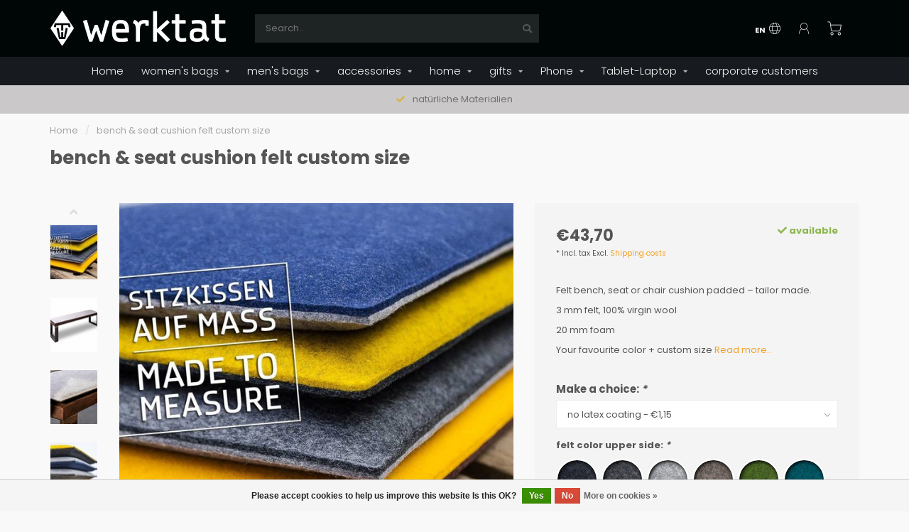

--- FILE ---
content_type: text/html;charset=utf-8
request_url: https://www.werktat-shop.de/en/felt-seat-cushions-padded-made-to-measure.html
body_size: 30348
content:
<!DOCTYPE html>
<html lang="en">
  <head>
    
    <!--
        
        Theme Nova | v1.5.1.10112101_1 custom
        Theme designed and created by Dyvelopment - We are true e-commerce heroes!
        
        For custom Lightspeed eCom work like custom design or development,
        please contact us at www.dyvelopment.com

          _____                  _                                  _   
         |  __ \                | |                                | |  
         | |  | |_   ___   _____| | ___  _ __  _ __ ___   ___ _ __ | |_ 
         | |  | | | | \ \ / / _ \ |/ _ \| '_ \| '_ ` _ \ / _ \ '_ \| __|
         | |__| | |_| |\ V /  __/ | (_) | |_) | | | | | |  __/ | | | |_ 
         |_____/ \__, | \_/ \___|_|\___/| .__/|_| |_| |_|\___|_| |_|\__|
                  __/ |                 | |                             
                 |___/                  |_|                             
    -->
    
    <meta charset="utf-8"/>
<!-- [START] 'blocks/head.rain' -->
<!--

  (c) 2008-2026 Lightspeed Netherlands B.V.
  http://www.lightspeedhq.com
  Generated: 12-01-2026 @ 12:03:08

-->
<link rel="canonical" href="https://www.werktat-shop.de/en/felt-seat-cushions-padded-made-to-measure.html"/>
<link rel="alternate" href="https://www.werktat-shop.de/en/index.rss" type="application/rss+xml" title="New products"/>
<link href="https://cdn.webshopapp.com/assets/cookielaw.css?2025-02-20" rel="stylesheet" type="text/css"/>
<meta name="robots" content="noodp,noydir"/>
<meta name="google-site-verification" content="Hf22FguDx2Pym9ZlN3FTl-YLhZgnj5SZ1JmuYkwd4tU"/>
<meta property="og:url" content="https://www.werktat-shop.de/en/felt-seat-cushions-padded-made-to-measure.html?source=facebook"/>
<meta property="og:site_name" content="werktat"/>
<meta property="og:title" content="bench &amp; seat cushion felt custom size"/>
<meta property="og:description" content="seat or chair cushion padded – tailor made. The seat cushions of felt in special sizes - rectangular or square - are cut entirely according to your …"/>
<meta property="og:image" content="https://cdn.webshopapp.com/shops/88450/files/109412924/bench-seat-cushion-felt-custom-size.jpg"/>
<script>
console.log(123)
</script>
<!--[if lt IE 9]>
<script src="https://cdn.webshopapp.com/assets/html5shiv.js?2025-02-20"></script>
<![endif]-->
<!-- [END] 'blocks/head.rain' -->

        
        	  	              	    	    	    	    	    	         
        <title>bench &amp; seat cushion felt custom size - werktat</title>
    
    <meta name="description" content="seat or chair cushion padded – tailor made. The seat cushions of felt in special sizes - rectangular or square - are cut entirely according to your …" />
    <meta name="keywords" content="bench, &amp;, seat, cushion, felt, custom, size" />
    
        
    <meta http-equiv="X-UA-Compatible" content="IE=edge">
    <meta name="viewport" content="width=device-width, initial-scale=1.0, maximum-scale=1.0, user-scalable=0">
    <meta name="apple-mobile-web-app-capable" content="yes">
    <meta name="apple-mobile-web-app-status-bar-style" content="black">

    <meta name="facebook-domain-verification" content="hcy42fkyahdellzoyhq795ulpfah86" />
    <meta name="p:domain_verify" content="62163a19864d41e7713cc1453d4ea3f4"/>

        	        
    <link rel="preconnect" href="https://ajax.googleapis.com">
		<link rel="preconnect" href="https://cdn.webshopapp.com/">
		<link rel="preconnect" href="https://assets.webshopapp.com">	
		<link rel="preconnect" href="https://fonts.googleapis.com">
		<link rel="preconnect" href="https://fonts.gstatic.com" crossorigin>
    <link rel="dns-prefetch" href="https://ajax.googleapis.com">
		<link rel="dns-prefetch" href="https://cdn.webshopapp.com/">
		<link rel="dns-prefetch" href="https://assets.webshopapp.com">	
		<link rel="dns-prefetch" href="https://fonts.googleapis.com">
		<link rel="dns-prefetch" href="https://fonts.gstatic.com" crossorigin>

    <link rel="shortcut icon" href="https://cdn.webshopapp.com/shops/88450/themes/178435/v/974214/assets/favicon.ico?20211207155945" type="image/x-icon" />
    
        <script src="https://cdn.webshopapp.com/shops/88450/themes/178435/assets/jquery-min.js?20260105151015"></script>
    
    <script>window.jQuery || document.write('<script src="https://cdn.webshopapp.com/shops/88450/themes/178435/assets/jquery-1-12-4-min.js?20260105151015">\x3C/script>')</script>
    
    <script>!navigator.userAgent.match('MSIE 10.0;') || document.write('<script src="https://cdn.webshopapp.com/shops/88450/themes/178435/assets/proto-polyfill.js?20260105151015">\x3C/script>')</script>
    <script>if(navigator.userAgent.indexOf("MSIE ") > -1 || navigator.userAgent.indexOf("Trident/") > -1) { document.write('<script src="https://cdn.webshopapp.com/shops/88450/themes/178435/assets/intersection-observer-polyfill.js?20260105151015">\x3C/script>') }</script>
    
        <link href="https://cdn.webshopapp.com/shops/88450/themes/178435/assets/fonts.css?20260105151015" rel="preload" as="style">
    <link href="https://cdn.webshopapp.com/shops/88450/themes/178435/assets/fonts.css?20260105151015" rel="stylesheet">
    
    <link rel="preload" href="https://cdn.webshopapp.com/shops/88450/themes/178435/assets/fontawesome-5-min.css?20260105151015" as="style">
    <link rel="stylesheet" href="https://cdn.webshopapp.com/shops/88450/themes/178435/assets/fontawesome-5-min.css?20260105151015">
    
    <link rel="preload" href="https://cdn.webshopapp.com/shops/88450/themes/178435/assets/bootstrap-min.css?20260105151015" as="style">
    <link rel="stylesheet" href="https://cdn.webshopapp.com/shops/88450/themes/178435/assets/bootstrap-min.css?20260105151015">
    
    <link rel="preload" as="script" href="https://cdn.webshopapp.com/assets/gui.js?2025-02-20">
    <script src="https://cdn.webshopapp.com/assets/gui.js?2025-02-20"></script>
    
    <link rel="preload" as="script" href="https://cdn.webshopapp.com/assets/gui-responsive-2-0.js?2025-02-20">
    <script src="https://cdn.webshopapp.com/assets/gui-responsive-2-0.js?2025-02-20"></script>
    
        <link rel="stylesheet" href="https://cdn.webshopapp.com/shops/88450/themes/178435/assets/fancybox-3-5-7-min.css?20260105151015" />
        
    <link rel="preload" href="https://cdn.webshopapp.com/shops/88450/themes/178435/assets/style.css?20260105151015" as="style">
    <link rel="stylesheet" href="https://cdn.webshopapp.com/shops/88450/themes/178435/assets/style.css?20260105151015" />
    
    <!-- User defined styles -->
    <link rel="preload" href="https://cdn.webshopapp.com/shops/88450/themes/178435/assets/settings.css?20260105151015" as="style">
    <link rel="preload" href="https://cdn.webshopapp.com/shops/88450/themes/178435/assets/custom.css?20260105151015" as="style">
    <link rel="stylesheet" href="https://cdn.webshopapp.com/shops/88450/themes/178435/assets/settings.css?20260105151015" />
    <link rel="stylesheet" href="https://cdn.webshopapp.com/shops/88450/themes/178435/assets/custom.css?20260105151015" />
    
    <script>
   var productStorage = {};
   var theme = {};

  </script>    
    <link type="preload" src="https://cdn.webshopapp.com/shops/88450/themes/178435/assets/countdown-min.js?20260105151015" as="script">
    <link type="preload" src="https://cdn.webshopapp.com/shops/88450/themes/178435/assets/swiper-4-min.js?20260105151015" as="script">
    <link type="preload" src="https://cdn.webshopapp.com/shops/88450/themes/178435/assets/swiper-453.js?20260105151015" as="script">
    <link type="preload" src="https://cdn.webshopapp.com/shops/88450/themes/178435/assets/global.js?20260105151015" as="script">
    
            
        
    <!-- Matomo -->
      <script>
        var _paq = window._paq = window._paq || [];
        /* tracker methods like "setCustomDimension" should be called before "trackPageView" */
        _paq.push(["disableCookies"]);
        _paq.push(['trackPageView']);
        _paq.push(['enableLinkTracking']);
        (function() {
          var u="//matomo.werktat.de/";
          _paq.push(['setTrackerUrl', u+'matomo.php']);
          _paq.push(['setSiteId', '1']);
          var d=document, g=d.createElement('script'), s=d.getElementsByTagName('script')[0];
          g.async=true; g.src=u+'matomo.js'; s.parentNode.insertBefore(g,s);
        })();
      </script>
    <!-- End Matomo Code -->
  </head>
  <body class="layout-custom">
    <div class="body-content"><div class="overlay"><i class="fa fa-times"></i></div><header><div id="header-holder"><div class="container"><div id="header-content"><div class="header-left"><div class="categories-button small scroll scroll-nav hidden-sm hidden-xs hidden-xxs"><div class="nav-icon"><div class="bar1"></div><div class="bar3"></div><span>Menu</span></div></div><div id="mobilenav" class="categories-button small mobile visible-sm visible-xs visible-xxs"><div class="nav-icon"><div class="bar1"></div><div class="bar3"></div></div><span>Menu</span></div><span id="mobilesearch" class="visible-xxs visible-xs visible-sm"><a href="https://www.werktat-shop.de/en/"><i class="fa fa-search" aria-hidden="true"></i></a></span><a href="https://www.werktat-shop.de/en/" class="logo hidden-sm hidden-xs hidden-xxs"><img class="logo" src="https://cdn.webshopapp.com/shops/88450/themes/178435/v/974058/assets/logo.png?20211207155945" width="249" height="70" alt="werktat | leather &amp; felt | bags | sleeves | cuts"></a></div><div class="header-center"><div class="search hidden-sm hidden-xs hidden-xxs"><form action="https://www.werktat-shop.de/en/search/" class="searchform" method="get"><div class="search-holder"><input type="text" class="searchbox" name="q" placeholder="Search.." autocomplete="off"><i class="fa fa-search" aria-hidden="true"></i><i class="fa fa-times clearsearch" aria-hidden="true"></i></div></form><div class="searchcontent hidden-xs hidden-xxs"><div class="searchresults"></div><div class="more"><a href="#" class="search-viewall">View all results <span>(0)</span></a></div><div class="noresults">No products found</div></div></div><a href="https://www.werktat-shop.de/en/" class="hidden-lg hidden-md hidden-xs hidden-xxs"><img class="logo" src="https://cdn.webshopapp.com/shops/88450/themes/178435/v/974058/assets/logo.png?20211207155945" alt="werktat | leather &amp; felt | bags | sleeves | cuts"></a><a href="https://www.werktat-shop.de/en/" class="visible-xxs visible-xs"><img class="logo" src="https://cdn.webshopapp.com/shops/88450/themes/178435/v/974222/assets/logo-mobile.png?20211207155945" alt="werktat | leather &amp; felt | bags | sleeves | cuts"></a></div><div class="header-right text-right"><div class="user-actions hidden-sm hidden-xs hidden-xxs"><a href="#" class="header-link" data-fancy="fancy-locale-holder" data-fancy-type="flyout" data-tooltip title="Language & Currency" data-placement="bottom"><span class="current-lang">EN</span><i class="nova-icon nova-icon-globe"></i></a><a href="https://www.werktat-shop.de/en/account/" class="account header-link" data-fancy="fancy-account-holder" data-tooltip title="My account" data-placement="bottom"><!-- <img src="https://cdn.webshopapp.com/shops/88450/themes/178435/assets/icon-user.svg?20260105151015" alt="My account" class="icon"> --><i class="nova-icon nova-icon-user"></i></a><div class="fancy-box flyout fancy-locale-holder"><div class="fancy-locale"><div class=""><label for="">Choose your language</label><div class="flex-container middle"><div class="flex-col"><span class="flags en"></span></div><div class="flex-col flex-grow-1"><select id="" class="fancy-select" onchange="document.location=this.options[this.selectedIndex].getAttribute('data-url')"><option lang="de" title="Deutsch" data-url="https://www.werktat-shop.de/de/go/product/46181750">Deutsch</option><option lang="en" title="English" data-url="https://www.werktat-shop.de/en/go/product/46181750" selected="selected">English</option></select></div></div></div><div class="margin-top-half"><label for="">Choose your currency</label><div class="flex-container middle"><div class="flex-col"><span><strong>€</strong></span></div><div class="flex-col flex-grow-1"><select id="" class="fancy-select" onchange="document.location=this.options[this.selectedIndex].getAttribute('data-url')"><option data-url="https://www.werktat-shop.de/en/session/currency/eur/" selected="selected">EUR</option></select></div></div></div></div></div></div><a href="https://www.werktat-shop.de/en/cart/" class="cart header-link" data-fancy="fancy-cart-holder"><div class="cart-icon"><i class="nova-icon nova-icon-shopping-cart"></i><span id="qty" class="highlight-bg cart-total-qty shopping-cart">0</span></div></a></div></div></div></div><div class="cf"></div><div class="subnav-dimmed"></div><div class="  compact hidden-xxs hidden-xs hidden-sm" id="navbar"><div class="container boxed-subnav"><div class="row"><div class="col-md-12"><nav><ul class="megamenu compact"><li class="hidden-sm hidden-xs hidden-xxs"><a href="https://www.werktat-shop.de/en/">Home</a></li><li><a href="https://www.werktat-shop.de/en/womens-bags/" class="dropdown">women&#039;s bags</a><ul class="sub1 megamenu"><li><div class="container"><div class="row"><div class="col-md-9 col-sm-12 maxheight"><div class="row"><div class="col-md-3 sub-holder"><h4><a href="https://www.werktat-shop.de/en/womens-bags/crossbody-bags/">crossbody bags</a></h4></div><div class="col-md-3 sub-holder"><h4><a href="https://www.werktat-shop.de/en/womens-bags/backpacks/">backpacks</a></h4></div><div class="col-md-3 sub-holder"><h4><a href="https://www.werktat-shop.de/en/womens-bags/shoulder-bags/">shoulder bags</a></h4></div><div class="col-md-3 sub-holder"><h4><a href="https://www.werktat-shop.de/en/womens-bags/felt-bags/">felt bags</a></h4></div><div class="cf"></div></div></div><div class="col-md-3 hidden-sm hidden-xs hidden-xxs"><a href="#"><img src="https://cdn.webshopapp.com/shops/88450/files/448270705/500x500x1/image.jpg" class="img-responsive subcat-image rounded" alt="women&#039;s bags"></a></div></div></div></li></ul></li><li><a href="https://www.werktat-shop.de/en/mens-bags/" class="dropdown">men&#039;s bags</a><ul class="sub1 megamenu"><li><div class="container"><div class="row"><div class="col-md-9 col-sm-12 maxheight"><div class="row"><div class="col-md-3 sub-holder"><h4><a href="https://www.werktat-shop.de/en/mens-bags/messenger-bags/">messenger bags</a></h4></div><div class="col-md-3 sub-holder"><h4><a href="https://www.werktat-shop.de/en/mens-bags/duffel-bags/">duffel bags</a></h4></div></div></div><div class="col-md-3 hidden-sm hidden-xs hidden-xxs"><a href="#"><img src="https://cdn.webshopapp.com/shops/88450/files/448276776/500x500x1/image.jpg" class="img-responsive subcat-image rounded" alt="men&#039;s bags"></a></div></div></div></li></ul></li><li><a href="https://www.werktat-shop.de/en/accessories/" class="dropdown">accessories</a><ul class="sub1 megamenu"><li><div class="container"><div class="row"><div class="col-md-12 maxheight"><div class="row"><div class="col-md-3 sub-holder"><h4><a href="https://www.werktat-shop.de/en/accessories/glasses-cases/">glasses cases</a></h4></div><div class="col-md-3 sub-holder"><h4><a href="https://www.werktat-shop.de/en/accessories/pencil-cases/">pencil cases</a></h4></div><div class="col-md-3 sub-holder"><h4><a href="https://www.werktat-shop.de/en/accessories/wallets/">wallets</a></h4></div><div class="col-md-3 sub-holder"><h4><a href="https://www.werktat-shop.de/en/accessories/notebooks/">notebooks</a></h4></div><div class="cf"></div><div class="col-md-3 sub-holder"><h4><a href="https://www.werktat-shop.de/en/accessories/felt-keychain/">felt keychain</a></h4></div></div></div></div></div></li></ul></li><li><a href="https://www.werktat-shop.de/en/home/" class="dropdown">home</a><ul class="sub1 megamenu"><li><div class="container"><div class="row"><div class="col-md-12 maxheight"><div class="row"><div class="col-md-3 sub-holder"><h4><a href="https://www.werktat-shop.de/en/home/felt-made-to-measure/">felt – made to measure</a></h4></div><div class="col-md-3 sub-holder"><h4><a href="https://www.werktat-shop.de/en/home/felt-seat-cushions/">felt seat cushions</a></h4></div><div class="col-md-3 sub-holder"><h4><a href="https://www.werktat-shop.de/en/home/felt-seat-pads/">felt seat pads</a></h4></div><div class="col-md-3 sub-holder"><h4><a href="https://www.werktat-shop.de/en/home/eames-chair-seat-cushions-pads/">Eames Chair seat cushions &amp; pads</a></h4></div><div class="cf"></div><div class="col-md-3 sub-holder"><h4><a href="https://www.werktat-shop.de/en/home/bench-pads/">bench pads</a></h4></div><div class="col-md-3 sub-holder"><h4><a href="https://www.werktat-shop.de/en/home/wall-cushions/">wall cushions</a></h4></div><div class="col-md-3 sub-holder"><h4><a href="https://www.werktat-shop.de/en/home/felt-coasters/">felt coasters</a></h4></div><div class="col-md-3 sub-holder"><h4><a href="https://www.werktat-shop.de/en/home/felt-place-mats/">felt place mats</a></h4></div><div class="cf"></div><div class="col-md-3 sub-holder"><h4><a href="https://www.werktat-shop.de/en/home/mousepads/">mousepads</a></h4></div><div class="col-md-3 sub-holder"><h4><a href="https://www.werktat-shop.de/en/home/storage/">storage</a></h4></div><div class="col-md-3 sub-holder"><h4><a href="https://www.werktat-shop.de/en/home/household-helpers/">household helpers</a></h4></div></div></div></div></div></li></ul></li><li><a href="https://www.werktat-shop.de/en/gifts/" class="dropdown">gifts</a><ul class="sub1 megamenu"><li><div class="container"><div class="row"><div class="col-md-9 col-sm-12 maxheight"><div class="row"><div class="col-md-3 sub-holder"><h4><a href="https://www.werktat-shop.de/en/gifts/for-her/">for her</a></h4></div><div class="col-md-3 sub-holder"><h4><a href="https://www.werktat-shop.de/en/gifts/for-him/">for Him</a></h4></div><div class="col-md-3 sub-holder"><h4><a href="https://www.werktat-shop.de/en/gifts/for-the-office/">for the office</a></h4></div><div class="col-md-3 sub-holder"><h4><a href="https://www.werktat-shop.de/en/gifts/for-living/">for living</a></h4></div><div class="cf"></div><div class="col-md-3 sub-holder"><h4><a href="https://www.werktat-shop.de/en/gifts/for-wine-lovers/">for wine lovers</a></h4></div><div class="col-md-3 sub-holder"><h4><a href="https://www.werktat-shop.de/en/gifts/small-presents/">Small presents</a></h4></div></div></div><div class="col-md-3 hidden-sm hidden-xs hidden-xxs"><a href="#"><img src="https://cdn.webshopapp.com/shops/88450/files/411963199/500x500x1/image.jpg" class="img-responsive subcat-image rounded" alt="gifts"></a></div></div></div></li></ul></li><li><a href="https://www.werktat-shop.de/en/phone/" class="dropdown">Phone</a><ul class="sub1 megamenu"><li><div class="container"><div class="row"><div class="col-md-12 maxheight"><div class="row"><div class="col-md-3 sub-holder"><h4><a href="https://www.werktat-shop.de/en/phone/sleeves-for-iphone/">sleeves for iPhone</a></h4></div><div class="col-md-3 sub-holder"><h4><a href="https://www.werktat-shop.de/en/phone/sleeves-for-samsung-galaxy/">sleeves for Samsung Galaxy</a></h4></div><div class="col-md-3 sub-holder"><h4><a href="https://www.werktat-shop.de/en/phone/sleeves-for-google-pixel/">sleeves for Google Pixel</a></h4></div><div class="col-md-3 sub-holder"><h4><a href="https://www.werktat-shop.de/en/phone/tailor-made-phone-sleeves/">tailor-made phone sleeves</a></h4></div><div class="cf"></div></div></div></div></div></li></ul></li><li><a href="https://www.werktat-shop.de/en/tablet-laptop/" class="dropdown">Tablet-Laptop</a><ul class="sub1 megamenu"><li><div class="container"><div class="row"><div class="col-md-12 maxheight"><div class="row"><div class="col-md-3 sub-holder"><h4><a href="https://www.werktat-shop.de/en/tablet-laptop/sleeve-for-ipad/">sleeve for iPad</a></h4></div><div class="col-md-3 sub-holder"><h4><a href="https://www.werktat-shop.de/en/tablet-laptop/sleeves-for-macbook/">sleeves for MacBook</a></h4></div><div class="col-md-3 sub-holder"><h4><a href="https://www.werktat-shop.de/en/tablet-laptop/sleeves-for-surface/">sleeves for Surface</a></h4></div><div class="col-md-3 sub-holder"><h4><a href="https://www.werktat-shop.de/en/tablet-laptop/custom-laptop-sleeves/">custom laptop sleeves</a></h4></div><div class="cf"></div></div></div></div></div></li></ul></li><li><a href="https://www.werktat-shop.de/en/corporate-customers/" class="">corporate customers</a></li></ul></nav></div></div></div></div><div class="subheader-holder"><div class="subheader"><div class="usps-slider-holder" style="width:100%;"><div class="swiper-container usps-header below-nav"><div class="swiper-wrapper"><div class="swiper-slide usp-block"><div><i class="fas fa-check"></i> natürliche Materialien
          </div></div><div class="swiper-slide usp-block"><div><i class="fas fa-check"></i> handgemacht in Deutschland
          </div></div></div></div></div></div></div></header><div class="breadcrumbs"><div class="container"><div class="row"><div class="col-md-12"><a href="https://www.werktat-shop.de/en/" title="Home">Home</a><span><span class="seperator">/</span><a href="https://www.werktat-shop.de/en/felt-seat-cushions-padded-made-to-measure.html"><span>bench &amp; seat cushion felt custom size</span></a></span></div></div></div></div><div class="addtocart-sticky"><div class="container"><div class="flex-container marginless middle"><img src="https://cdn.webshopapp.com/shops/88450/files/109412924/42x42x1/image.jpg" width="42" height="42" alt="bench &amp; seat cushion felt custom size" class="max-size"><h5 class="title hidden-xs hidden-xxs">bench &amp; seat cushion felt custom size</h5><div class="sticky-price"><span class="price">€41,80</span></div><a href="https://www.werktat-shop.de/en/cart/add/87731636/" class="button quick-cart smaall-button" data-title="bench &amp; seat cushion felt custom size" data-price="€41,80" data-variant="no latex coating" data-image="https://cdn.webshopapp.com/shops/88450/files/109412924/650x650x1/image.jpg">Add to cart</a></div></div></div><div class="container productpage"><div class="row"><div class="col-md-12"><div class="product-title hidden-xxs hidden-xs hidden-sm"><div class=""><h1 class="">bench &amp; seat cushion felt custom size </h1></div><div class="row"><div class="col-md-7"><div class="title-appendix"></div></div><div class="col-md-5"><div class="title-appendix"><div class="wishlist text-right"></div></div></div></div></div></div></div><div class="content-box"><div class="row"><div class="col-md-1 hidden-sm hidden-xs hidden-xxs thumbs-holder vertical"><div class="thumbs vertical"><!--googleoff: index--><div class="swiper-container swiper-container-vert swiper-productthumbs" style="height:100%; width:100%;"><div class="swiper-wrapper"><div class="swiper-slide swiper-slide-vert active"><img src="https://cdn.webshopapp.com/shops/88450/files/109412924/65x75x1/bench-seat-cushion-felt-custom-size.jpg" alt="bench &amp; seat cushion felt custom size" class="img-responsive"></div><div class="swiper-slide swiper-slide-vert"><img src="https://cdn.webshopapp.com/shops/88450/files/424848273/65x75x1/bench-seat-cushion-felt-custom-size.jpg" alt="bench &amp; seat cushion felt custom size" class="img-responsive"></div><div class="swiper-slide swiper-slide-vert"><img src="https://cdn.webshopapp.com/shops/88450/files/428501449/65x75x1/bench-seat-cushion-felt-custom-size.jpg" alt="bench &amp; seat cushion felt custom size" class="img-responsive"></div><div class="swiper-slide swiper-slide-vert"><img src="https://cdn.webshopapp.com/shops/88450/files/109396730/65x75x1/bench-seat-cushion-felt-custom-size.jpg" alt="bench &amp; seat cushion felt custom size" class="img-responsive"></div><div class="swiper-slide swiper-slide-vert"><img src="https://cdn.webshopapp.com/shops/88450/files/477300845/65x75x1/bench-seat-cushion-felt-custom-size.jpg" alt="bench &amp; seat cushion felt custom size" class="img-responsive"></div><div class="swiper-slide swiper-slide-vert"><img src="https://cdn.webshopapp.com/shops/88450/files/109396724/65x75x1/bench-seat-cushion-felt-custom-size.jpg" alt="bench &amp; seat cushion felt custom size" class="img-responsive"></div><div class="swiper-slide swiper-slide-vert"><img src="https://cdn.webshopapp.com/shops/88450/files/109396718/65x75x1/bench-seat-cushion-felt-custom-size.jpg" alt="bench &amp; seat cushion felt custom size" class="img-responsive"></div></div></div><!--googleon: index--></div><div class="arrow thumb-arrow-top"><i class="fa fa-angle-up"></i></div><div class="arrow thumb-arrow-bottom"><i class="fa fa-angle-down"></i></div></div><div class="col-sm-6 productpage-left"><div class="row"><div class="col-md-12"><div class="product-image-holder" id="holder"><div class="swiper-container swiper-productimage product-image"><div class="swiper-wrapper"><div class="swiper-slide zoom" data-src="https://cdn.webshopapp.com/shops/88450/files/109412924/bench-seat-cushion-felt-custom-size.jpg" data-fancybox="product-images"><img height="650" width="650" src="https://cdn.webshopapp.com/shops/88450/files/109412924/650x650x1/bench-seat-cushion-felt-custom-size.jpg" class="img-responsive" data-src-zoom="https://cdn.webshopapp.com/shops/88450/files/109412924/bench-seat-cushion-felt-custom-size.jpg" alt="bench &amp; seat cushion felt custom size"></div><div class="swiper-slide zoom" data-src="https://cdn.webshopapp.com/shops/88450/files/424848273/bench-seat-cushion-felt-custom-size.jpg" data-fancybox="product-images"><img height="650" width="650" src="https://cdn.webshopapp.com/shops/88450/files/424848273/650x650x1/bench-seat-cushion-felt-custom-size.jpg" class="img-responsive" data-src-zoom="https://cdn.webshopapp.com/shops/88450/files/424848273/bench-seat-cushion-felt-custom-size.jpg" alt="bench &amp; seat cushion felt custom size"></div><div class="swiper-slide zoom" data-src="https://cdn.webshopapp.com/shops/88450/files/428501449/bench-seat-cushion-felt-custom-size.jpg" data-fancybox="product-images"><img height="650" width="650" src="https://cdn.webshopapp.com/shops/88450/files/428501449/650x650x1/bench-seat-cushion-felt-custom-size.jpg" class="img-responsive" data-src-zoom="https://cdn.webshopapp.com/shops/88450/files/428501449/bench-seat-cushion-felt-custom-size.jpg" alt="bench &amp; seat cushion felt custom size"></div><div class="swiper-slide zoom" data-src="https://cdn.webshopapp.com/shops/88450/files/109396730/bench-seat-cushion-felt-custom-size.jpg" data-fancybox="product-images"><img height="650" width="650" src="https://cdn.webshopapp.com/shops/88450/files/109396730/650x650x1/bench-seat-cushion-felt-custom-size.jpg" class="img-responsive" data-src-zoom="https://cdn.webshopapp.com/shops/88450/files/109396730/bench-seat-cushion-felt-custom-size.jpg" alt="bench &amp; seat cushion felt custom size"></div><div class="swiper-slide zoom" data-src="https://cdn.webshopapp.com/shops/88450/files/477300845/bench-seat-cushion-felt-custom-size.jpg" data-fancybox="product-images"><img height="650" width="650" src="https://cdn.webshopapp.com/shops/88450/files/477300845/650x650x1/bench-seat-cushion-felt-custom-size.jpg" class="img-responsive" data-src-zoom="https://cdn.webshopapp.com/shops/88450/files/477300845/bench-seat-cushion-felt-custom-size.jpg" alt="bench &amp; seat cushion felt custom size"></div><div class="swiper-slide zoom" data-src="https://cdn.webshopapp.com/shops/88450/files/109396724/bench-seat-cushion-felt-custom-size.jpg" data-fancybox="product-images"><img height="650" width="650" data-src="https://cdn.webshopapp.com/shops/88450/files/109396724/650x650x1/bench-seat-cushion-felt-custom-size.jpg" class="swiper-lazy img-responsive" data-src-zoom="https://cdn.webshopapp.com/shops/88450/files/109396724/bench-seat-cushion-felt-custom-size.jpg" alt="bench &amp; seat cushion felt custom size"></div><div class="swiper-slide zoom" data-src="https://cdn.webshopapp.com/shops/88450/files/109396718/bench-seat-cushion-felt-custom-size.jpg" data-fancybox="product-images"><img height="650" width="650" data-src="https://cdn.webshopapp.com/shops/88450/files/109396718/650x650x1/bench-seat-cushion-felt-custom-size.jpg" class="swiper-lazy img-responsive" data-src-zoom="https://cdn.webshopapp.com/shops/88450/files/109396718/bench-seat-cushion-felt-custom-size.jpg" alt="bench &amp; seat cushion felt custom size"></div></div></div></div><div class="swiper-pagination swiper-pagination-image hidden-md hidden-lg"></div></div></div></div><div class="col-md-5 col-sm-6 productpage-right"><div class="row visible-xxs visible-xs visible-sm"><div class="col-md-12"><div class="mobile-title"><h4>bench &amp; seat cushion felt custom size</h4></div></div></div><!-- start offer wrapper --><div class="offer-holder"><div class="row "><div class="col-md-12"><div class="product-price"><div class="row"><div class="col-xs-6"><span class="price margin-right-10">€1,15</span><!-- (€41,80) --><br /><span class="price-strict">* Incl. tax Excl. <a href="https://www.werktat-shop.de/en/service/shipping-returns/" class="highlight-txt">Shipping costs</a></span></div><div class="col-xs-6 text-right"><div class="stock"><div class="in-stock"><i class="fa fa-check"></i> available</div></div></div></div></div></div></div><div class="row rowmargin"><div class="col-md-12"><div class="product-description"><p>
              Felt bench, seat or chair cushion padded – tailor made.<br />
3 mm felt, 100% virgin wool<br />
20 mm foam<br />
Your favourite color + custom size
                            <a href="#information" data-scrollview-id="information" data-scrollview-offset="190">Read more..</a></p></div></div></div><form action="https://www.werktat-shop.de/en/cart/add/87731636/" id="product_configure_form" method="post"><div class="row margin-top"><div class="col-md-12"><div class="productform variant-blocks"><input type="hidden" name="bundle_id" id="product_configure_bundle_id" value=""><div class="product-configure"><div class="product-configure-variants"  aria-label="Select an option of the product. This will reload the page to show the new option." role="region"><label for="product_configure_variants">Make a choice: <em aria-hidden="true">*</em></label><select name="variant" id="product_configure_variants" onchange="document.getElementById('product_configure_form').action = 'https://www.werktat-shop.de/en/product/variants/46181750/'; document.getElementById('product_configure_form').submit();" aria-required="true"><option value="87731636" selected="selected">no latex coating - €1,15</option><option value="224136074">lower side with latex coating - €1,31</option></select><div class="product-configure-clear"></div></div><div class="product-configure-custom" role="region" aria-label="Product configurations"><div class="product-configure-custom-option" ><label for="product_configure_custom_2564687" id="gui-product-custom-field-title-2564687">Sitzkissen: <em aria-hidden="true">*</em></label><input type="text" name="custom[2564687]" id="product_configure_custom_2564687" value=""  maxlength="255" required/><div class="product-configure-clear"></div></div><div class="product-configure-custom-option" ><label for="product_configure_custom_8199369" id="gui-product-custom-field-title-8199369">felt color upper side: <em aria-hidden="true">*</em></label><select name="custom[8199369]" id="product_configure_custom_8199369" aria-required="true"><option value="" disabled="disabled" selected="selected">Make a choice...</option><option value="71232408">anthracite mixed</option><option value="71232409">dark gray mixed</option><option value="71232410">gray mixed</option><option value="71232411">nature mixed</option><option value="71232412">grass green mixed</option><option value="71232413">petrol mixed</option><option value="71232414">denim mixed</option><option value="71232415">savanna beige meliert</option><option value="71232416">dark red mixed</option><option value="71232417">burnt orange mixed</option><option value="71232419">mustard mixed</option><option value="71232420">brown chocolate uni</option><option value="71232421">brick uni</option><option value="71232422">curry uni</option><option value="71232423">yellow uni</option><option value="71232424">dark blue uni</option><option value="71232425">fir green uni</option></select><div class="product-configure-clear"></div></div><div class="product-configure-custom-option" ><label for="product_configure_custom_8199371" id="gui-product-custom-field-title-8199371">felt color lower side: <em aria-hidden="true">*</em></label><select name="custom[8199371]" id="product_configure_custom_8199371" aria-required="true"><option value="" disabled="disabled" selected="selected">Make a choice...</option><option value="71232444">anthracite mixed</option><option value="71232445">dark gray mixed</option><option value="71232446">gray mixed</option><option value="71232447">nature mixed</option><option value="71232448">grass green mixed</option><option value="71232449">petrol mixed</option><option value="71232450">denim mixed</option><option value="71232451">savanna beige meliert</option><option value="71232452">dark red mixed</option><option value="71232453">burnt orange mixed</option><option value="71232455">mustard mixed</option><option value="71232456">brown chocolate uni</option><option value="71232457">brick uni</option><option value="71232458">curry uni</option><option value="71232459">yellow uni</option><option value="71232460">dark blue uni</option><option value="71232461">fir green uni</option></select><div class="product-configure-clear"></div></div><div class="product-configure-custom-option" ><label for="product_configure_custom_7953129" id="gui-product-custom-field-title-7953129">corners: <em aria-hidden="true">*</em></label><select name="custom[7953129]" id="product_configure_custom_7953129" aria-required="true"><option value="" disabled="disabled" selected="selected">Make a choice...</option><option value="68008970">angular</option><option value="68008971">rounded, radius ca. 30 mm</option></select><div class="product-configure-clear"></div></div></div></div></div></div></div><div class="row"><div class="col-md-12 rowmargin"><div class="addtocart-holder"><div class="qty"><input type="text" name="quantity" class="quantity qty-fast" value="37"><span class="qtyadd"><i class="fa fa-caret-up"></i></span><span class="qtyminus"><i class="fa fa-caret-down"></i></span></div><div class="addtocart"><button type="submit" name="addtocart" class="btn-addtocart quick-cart button button-cta" data-vid="87731636" data-title="bench &amp; seat cushion felt custom size" data-variant="no latex coating" data-price="€41,80" data-image="https://cdn.webshopapp.com/shops/88450/files/109412924/650x650x1/image.jpg" data-has-related="true">
                Add to cart <span class="icon-holder"><i class="nova-icon nova-icon-shopping-cart"></i></span></button></div></div></div></div></form></div><!-- end offer wrapper --><div class="flex-container middle margin-top-half"><div class="flex-col flex-grow-1"><div class="product-deliverytime"><div class="deliverytime-icon"><svg version="1.1" id="truck-icon" xmlns="http://www.w3.org/2000/svg" xmlns:xlink="http://www.w3.org/1999/xlink" x="0px" y="0px"
	 viewBox="0 0 512 512" width="36" xml:space="preserve"><g><g><path d="M476.158,231.363l-13.259-53.035c3.625-0.77,6.345-3.986,6.345-7.839v-8.551c0-18.566-15.105-33.67-33.67-33.67h-60.392
			V110.63c0-9.136-7.432-16.568-16.568-16.568H50.772c-9.136,0-16.568,7.432-16.568,16.568V256c0,4.427,3.589,8.017,8.017,8.017
			c4.427,0,8.017-3.589,8.017-8.017V110.63c0-0.295,0.239-0.534,0.534-0.534h307.841c0.295,0,0.534,0.239,0.534,0.534v145.372
			c0,4.427,3.589,8.017,8.017,8.017c4.427,0,8.017-3.589,8.017-8.017v-9.088h94.569c0.008,0,0.014,0.002,0.021,0.002
			c0.008,0,0.015-0.001,0.022-0.001c11.637,0.008,21.518,7.646,24.912,18.171h-24.928c-4.427,0-8.017,3.589-8.017,8.017v17.102
			c0,13.851,11.268,25.119,25.119,25.119h9.086v35.273h-20.962c-6.886-19.883-25.787-34.205-47.982-34.205
			s-41.097,14.322-47.982,34.205h-3.86v-60.393c0-4.427-3.589-8.017-8.017-8.017c-4.427,0-8.017,3.589-8.017,8.017v60.391H192.817
			c-6.886-19.883-25.787-34.205-47.982-34.205s-41.097,14.322-47.982,34.205H50.772c-0.295,0-0.534-0.239-0.534-0.534v-17.637
			h34.739c4.427,0,8.017-3.589,8.017-8.017s-3.589-8.017-8.017-8.017H8.017c-4.427,0-8.017,3.589-8.017,8.017
			s3.589,8.017,8.017,8.017h26.188v17.637c0,9.136,7.432,16.568,16.568,16.568h43.304c-0.002,0.178-0.014,0.355-0.014,0.534
			c0,27.996,22.777,50.772,50.772,50.772s50.772-22.776,50.772-50.772c0-0.18-0.012-0.356-0.014-0.534h180.67
			c-0.002,0.178-0.014,0.355-0.014,0.534c0,27.996,22.777,50.772,50.772,50.772c27.995,0,50.772-22.776,50.772-50.772
			c0-0.18-0.012-0.356-0.014-0.534h26.203c4.427,0,8.017-3.589,8.017-8.017v-85.511C512,251.989,496.423,234.448,476.158,231.363z
			 M375.182,144.301h60.392c9.725,0,17.637,7.912,17.637,17.637v0.534h-78.029V144.301z M375.182,230.881v-52.376h71.235
			l13.094,52.376H375.182z M144.835,401.904c-19.155,0-34.739-15.583-34.739-34.739s15.584-34.739,34.739-34.739
			c19.155,0,34.739,15.583,34.739,34.739S163.99,401.904,144.835,401.904z M427.023,401.904c-19.155,0-34.739-15.583-34.739-34.739
			s15.584-34.739,34.739-34.739c19.155,0,34.739,15.583,34.739,34.739S446.178,401.904,427.023,401.904z M495.967,299.29h-9.086
			c-5.01,0-9.086-4.076-9.086-9.086v-9.086h18.171V299.29z"/></g></g><g><g><path d="M144.835,350.597c-9.136,0-16.568,7.432-16.568,16.568c0,9.136,7.432,16.568,16.568,16.568
			c9.136,0,16.568-7.432,16.568-16.568C161.403,358.029,153.971,350.597,144.835,350.597z"/></g></g><g><g><path d="M427.023,350.597c-9.136,0-16.568,7.432-16.568,16.568c0,9.136,7.432,16.568,16.568,16.568
			c9.136,0,16.568-7.432,16.568-16.568C443.591,358.029,436.159,350.597,427.023,350.597z"/></g></g><g><g><path d="M332.96,316.393H213.244c-4.427,0-8.017,3.589-8.017,8.017s3.589,8.017,8.017,8.017H332.96
			c4.427,0,8.017-3.589,8.017-8.017S337.388,316.393,332.96,316.393z"/></g></g><g><g><path d="M127.733,282.188H25.119c-4.427,0-8.017,3.589-8.017,8.017s3.589,8.017,8.017,8.017h102.614
			c4.427,0,8.017-3.589,8.017-8.017S132.16,282.188,127.733,282.188z"/></g></g><g><g><path d="M278.771,173.37c-3.13-3.13-8.207-3.13-11.337,0.001l-71.292,71.291l-37.087-37.087c-3.131-3.131-8.207-3.131-11.337,0
			c-3.131,3.131-3.131,8.206,0,11.337l42.756,42.756c1.565,1.566,3.617,2.348,5.668,2.348s4.104-0.782,5.668-2.348l76.96-76.96
			C281.901,181.576,281.901,176.501,278.771,173.37z"/></g></g><g></g><g></g><g></g><g></g><g></g><g></g><g></g><g></g><g></g><g></g><g></g><g></g><g></g><g></g><g></g></svg></div><div class="deliverytime-content">
                        	Delivery time in business days: Germany 6-9; Europe 8-14; all others 9-24
                      </div></div></div></div></div></div><div class="row margin-top-50 product-details"><div class="col-md-7 info-left"><!--<div class="product-details-nav hidden-xxs hidden-xs hidden-sm"><a href="#information" class="button-txt" data-scrollview-id="information" data-scrollview-offset="190">Description</a><a href="#specifications" class="button-txt" data-scrollview-id="specifications" data-scrollview-offset="150">Specifications</a><a href="#reviews" class="button-txt" data-scrollview-id="reviews" data-scrollview-offset="150">Reviews</a></div>--><div class="product-info active" id="information"><div class="h4 block-title ">
		      Product description
    		</div><div class="content block-content active"><h2>seat or chair cushion padded – tailor made.</h2><h3>The seat cushions of felt in special sizes - rectangular or square - are cut entirely according to your specifications:</h3><p>To do this, we use 3 mm of the finest <a href="https://www.werktat-shop.de/en/service/filz-aus-wolle-wollfilz-eigenschaften-and-infos/">wool felt</a> from Germany <strong>(100% virgin wool)</strong> for the bottom and top of the cushions. And between the felt we put 20 mm foam in firm quality for more comfortable sitting.</p><p>We also pay attention to the fine details: We sew the custom felt cushions each with matching, sturdy thread from the German producer Amann - even if different felt colors are used for the bottom and top of the cushions.</p><h3>Customise your bench cushion according to your measurements</h3><p>Give us your desired sizes in length and width and we will manufacture the cushions to suit your application. We manufacture the cushions up to a maximum length of 270 cm and a width of 80 cm, so that the felt cushions can be used on your bench. Please note that from a length of 205 cm the cushion filling must consist of 2 parts - the seat or bench cushion still has a continuous surface.</p><h3>You can choose the colors of the seat cushions made to measure according to your preference</h3><p>You can also combine the colour of the custom-made felt seat cushions yourself from 17 colours. Nothing stands in the way of the design possibilities and the felt seat cushion adapts to your furnishing - or sets new colour accents. If you want to make sure the seat cushions match your other furnishings, feel free to <a href="https://www.werktat-shop.de/en/color-samples-for-woolfelt-3-mm.html">order samples</a>.</p><h3><span style="color: #ff6600;"><a style="color: #ff6600;" href="https://www.werktat-shop.de/en/blogs/werktat/anti-slip-coating-for-felt/">Anti-slip coating</a></span> optional for tailor-made seat cushions</h3><p>Optionally, the Upholstered cushions can be provided with natural latex on the underside. The latex is applied by hand and lasts better and longer than commercially available anti-slip coatings. Felt cushions made to measure with the optional coating can of course only be used on one side.</p><h3>Felt cushions are used as bench cushions.</h3><p>With the Filz bench cushions you can turn any hard bench into a comfortable piece of seating furniture in no time at all. The cushions are used on the <strong>dining bench</strong> as well as on the bench in the entrance area or sometimes on the <strong>garden bench</strong> in the conservatory.</p></div></div><div class="embed-specs-holder active" id="specifications"><div class="h4 block-title">Specifications</div><div class="block-content active"><div class="specs"><div class="spec-holder"><div class="row"><div class="col-xs-5 spec-name">
              material
          </div><div class="col-xs-7 spec-value">
                          felt 100% virgin wool, foam filling 20 mm
                      </div></div></div><div class="spec-holder"><div class="row"><div class="col-xs-5 spec-name">
              form
          </div><div class="col-xs-7 spec-value">
                          Felt seat cushion made to measure
                      </div></div></div><div class="spec-holder"><div class="row"><div class="col-xs-5 spec-name">
              handmade
          </div><div class="col-xs-7 spec-value">
                          solid workmanship in Germany
                      </div></div></div><div class="spec-holder"><div class="row"><div class="col-xs-5 spec-name">
              individual
          </div><div class="col-xs-7 spec-value">
                          made specally for you after your order
                      </div></div></div><div class="spec-holder"><div class="row"><div class="col-xs-5 spec-name">
              size
          </div><div class="col-xs-7 spec-value">
                          maximum 270 x 80 cm
                      </div></div></div></div></div></div></div><div class="col-md-5 info-right"><div class="related-products active static-products-holder default-related"><div class="h4 block-title">more of felt &amp; leather</div><div class="products-holder block-content active"><div class="swiper-container swiper-related-products"><div class="swiper-wrapper"><div class="product-grid odd swiper-slide color-select color-pic-2" data-loopindex="1" data-trueindex="1" data-homedeal=""><div class="product-block-holder rounded boxed-border shadow-hover  white-bg" data-pid="128383793" data-json="https://www.werktat-shop.de/en/felt-bench-pad-mat-made-to-measure.html?format=json"><div class="product-block text-left"><div class="product-block-image"><a href="https://www.werktat-shop.de/en/felt-bench-pad-mat-made-to-measure.html"><!--googleoff: index--><img height="325" width="325" src="https://cdn.webshopapp.com/shops/88450/files/387520839/300x300x1/benchtop-felt-seat-pad-made-to-measure.jpg" alt="Benchtop felt seat pad made to measure" title="Benchtop felt seat pad made to measure" /><div class="himage"></div><!--googleon: index--></a><div class="product-block-stock hidden-sm hidden-xs hidden-xxs"><div class="loader"><i class="fa fa-spinner fa-spin"></i></div></div></div><h2 class="h4 "><a href="https://www.werktat-shop.de/en/felt-bench-pad-mat-made-to-measure.html" title="Benchtop felt seat pad made to measure" class="title">
          Benchtop felt seat pad made to measure        </a></h2><a href="https://www.werktat-shop.de/en/felt-bench-pad-mat-made-to-measure.html" class="product-block-quick quickshop"><i class="fas fa-search"></i></a><div class="product-block-desc">
        Custom size cut seat pad, bench mat, chair cover<br />
5 mm felt<br />
100% virgin wool<br />
r..      </div><div class="product-block-price">
                    from <strong>€19,76</strong></div><div class="price-strict">* Incl. tax Excl. <a href="https://www.werktat-shop.de/en/service/shipping-returns/" class="highlight-txt">Shipping costs</a></div></div></div></div><div class="product-grid even swiper-slide color-select color-pic-2" data-loopindex="2" data-trueindex="2" data-homedeal=""><div class="product-block-holder rounded boxed-border shadow-hover  white-bg" data-pid="144177032" data-json="https://www.werktat-shop.de/en/bench-cushion-made-to-measure-of-felt-with-quiltin.html?format=json"><div class="product-block text-left"><div class="product-block-image"><a href="https://www.werktat-shop.de/en/bench-cushion-made-to-measure-of-felt-with-quiltin.html"><!--googleoff: index--><img height="325" width="325" src="https://cdn.webshopapp.com/shops/88450/files/432612372/300x300x1/bench-cushion-made-to-measure-of-felt-with-quiltin.jpg" alt="Bench cushion made to measure of felt with quilting" title="Bench cushion made to measure of felt with quilting" /><div class="himage"></div><!--googleon: index--></a><div class="product-block-stock hidden-sm hidden-xs hidden-xxs"><div class="loader"><i class="fa fa-spinner fa-spin"></i></div></div></div><h2 class="h4 "><a href="https://www.werktat-shop.de/en/bench-cushion-made-to-measure-of-felt-with-quiltin.html" title="Bench cushion made to measure of felt with quilting" class="title">
          Bench cushion made to measure of felt with quilting        </a></h2><a href="https://www.werktat-shop.de/en/bench-cushion-made-to-measure-of-felt-with-quiltin.html" class="product-block-quick quickshop"><i class="fas fa-search"></i></a><div class="product-block-desc">
        The cushion for your bench made to measure is visually divided by the stitched d..      </div><div class="product-block-price">
                    from <strong>€45,60</strong></div><div class="price-strict">* Incl. tax Excl. <a href="https://www.werktat-shop.de/en/service/shipping-returns/" class="highlight-txt">Shipping costs</a></div></div></div></div><div class="cf hidden-lg hidden-md hidden-sm visible-xs visible-xxs" data-colwidth="4" data-index-div2="2"></div><div class="product-grid odd swiper-slide " data-loopindex="3" data-trueindex="3" data-homedeal=""><div class="product-block-holder rounded boxed-border shadow-hover  white-bg" data-pid="46178381" data-json="https://www.werktat-shop.de/en/felt-seat-cushions-chair-padded-quadratic.html?format=json"><div class="product-block text-left"><div class="product-block-image"><a href="https://www.werktat-shop.de/en/felt-seat-cushions-chair-padded-quadratic.html"><!--googleoff: index--><img height="325" width="325" src="https://cdn.webshopapp.com/shops/88450/files/365553221/300x300x1/felt-seat-cushion-square-padded-angular-rounded-cu.jpg" alt="Felt seat cushion square padded angular – rounded, custom made chair cushions" title="Felt seat cushion square padded angular – rounded, custom made chair cushions" /><div class="himage"></div><!--googleon: index--></a><div class="product-block-stock hidden-sm hidden-xs hidden-xxs"><div class="loader"><i class="fa fa-spinner fa-spin"></i></div></div></div><h2 class="h4 "><a href="https://www.werktat-shop.de/en/felt-seat-cushions-chair-padded-quadratic.html" title="Felt seat cushion square padded angular – rounded, custom made chair cushions" class="title">
          Felt seat cushion square padded angular – rounded, custom made chair cushions        </a></h2><a href="https://www.werktat-shop.de/en/felt-seat-cushions-chair-padded-quadratic.html" class="product-block-quick quickshop"><i class="fas fa-search"></i></a><div class="product-block-desc">
        Square seat cushions - soft upholstered<br />
designed according to your wishes<br />
3 mm..      </div><div class="product-block-price">
                    from <strong>€39,99</strong></div><div class="price-strict">* Incl. tax Excl. <a href="https://www.werktat-shop.de/en/service/shipping-returns/" class="highlight-txt">Shipping costs</a></div></div></div></div><div class="cf visible-lg visible-md visible-sm hidden-xs" data-colwidth="4" data-index-div3="3"></div><div class="product-grid even swiper-slide " data-loopindex="4" data-trueindex="4" data-homedeal=""><div class="product-block-holder rounded boxed-border shadow-hover  white-bg" data-pid="106535107" data-json="https://www.werktat-shop.de/en/color-samples-for-woolfelt-3-mm.html?format=json"><div class="product-block text-left"><div class="product-block-image"><a href="https://www.werktat-shop.de/en/color-samples-for-woolfelt-3-mm.html"><!--googleoff: index--><img height="325" width="325" src="https://cdn.webshopapp.com/shops/88450/files/487505800/300x300x1/3-mm-color-samples-for-upholstered-seat-cushions.jpg" alt="3 mm color samples for upholstered seat cushions" title="3 mm color samples for upholstered seat cushions" /><div class="himage"></div><!--googleon: index--></a><div class="product-block-stock hidden-sm hidden-xs hidden-xxs"><div class="loader"><i class="fa fa-spinner fa-spin"></i></div></div></div><h2 class="h4 "><a href="https://www.werktat-shop.de/en/color-samples-for-woolfelt-3-mm.html" title="3 mm color samples for upholstered seat cushions" class="title">
          3 mm color samples for upholstered seat cushions        </a></h2><a href="https://www.werktat-shop.de/en/color-samples-for-woolfelt-3-mm.html" class="product-block-quick quickshop"><i class="fas fa-search"></i></a><div class="product-block-desc">
        When the colour of the seat, benach and wall cushions has to match the interior...      </div><div class="product-block-price"><strong>€0,40</strong></div><div class="price-strict">* Incl. tax Excl. <a href="https://www.werktat-shop.de/en/service/shipping-returns/" class="highlight-txt">Shipping costs</a></div></div></div></div><div class="cf hidden-lg hidden-md hidden-sm visible-xs visible-xxs" data-colwidth="4" data-index-div2="4"></div><div class="product-grid odd swiper-slide " data-loopindex="5" data-trueindex="5" data-homedeal=""><div class="product-block-holder rounded boxed-border shadow-hover  white-bg" data-pid="121058103" data-json="https://www.werktat-shop.de/en/felt-seat-cushions-eames-plastic-chair-armchair.html?format=json"><div class="product-block text-left"><div class="product-block-image"><a href="https://www.werktat-shop.de/en/felt-seat-cushions-eames-plastic-chair-armchair.html"><!--googleoff: index--><img height="325" width="325" src="https://cdn.webshopapp.com/shops/88450/files/368061222/300x300x1/eames-chair-seat-cushions-felt-suitably-made.jpg" alt="Eames Chair seat cushions felt suitably made" title="Eames Chair seat cushions felt suitably made" /><div class="himage"></div><!--googleon: index--></a><div class="product-block-stock hidden-sm hidden-xs hidden-xxs"><div class="loader"><i class="fa fa-spinner fa-spin"></i></div></div></div><h2 class="h4 "><a href="https://www.werktat-shop.de/en/felt-seat-cushions-eames-plastic-chair-armchair.html" title="Eames Chair seat cushions felt suitably made" class="title">
          Eames Chair seat cushions felt suitably made        </a></h2><a href="https://www.werktat-shop.de/en/felt-seat-cushions-eames-plastic-chair-armchair.html" class="product-block-quick quickshop"><i class="fas fa-search"></i></a><div class="product-block-desc">
        upholstered seat cushion for the Eames Plastic Side Chair/Armchair:<br />
We make you..      </div><div class="product-block-price">
                    from <strong>€48,99</strong></div><div class="price-strict">* Incl. tax Excl. <a href="https://www.werktat-shop.de/en/service/shipping-returns/" class="highlight-txt">Shipping costs</a></div></div></div></div><div class="product-grid even swiper-slide " data-loopindex="6" data-trueindex="6" data-homedeal=""><div class="product-block-holder rounded boxed-border shadow-hover  white-bg" data-pid="46197632" data-json="https://www.werktat-shop.de/en/felt-seat-cushions-padded-round-chair-bench.html?format=json"><div class="product-block text-left"><div class="product-block-image"><a href="https://www.werktat-shop.de/en/felt-seat-cushions-padded-round-chair-bench.html"><!--googleoff: index--><img height="325" width="325" src="https://cdn.webshopapp.com/shops/88450/files/365553129/300x300x1/chair-cushion-round-of-felt-for-self-configuration.jpg" alt="Chair cushion round of felt for self-configuration" title="Chair cushion round of felt for self-configuration" /><div class="himage"></div><!--googleon: index--></a><div class="product-block-stock hidden-sm hidden-xs hidden-xxs"><div class="loader"><i class="fa fa-spinner fa-spin"></i></div></div></div><h2 class="h4 "><a href="https://www.werktat-shop.de/en/felt-seat-cushions-padded-round-chair-bench.html" title="Chair cushion round of felt for self-configuration" class="title">
          Chair cushion round of felt for self-configuration        </a></h2><a href="https://www.werktat-shop.de/en/felt-seat-cushions-padded-round-chair-bench.html" class="product-block-quick quickshop"><i class="fas fa-search"></i></a><div class="product-block-desc">
        Seat cushion round according to your preferences: Choose your diameter and combi..      </div><div class="product-block-price">
                    from <strong>€41,99</strong></div><div class="price-strict">* Incl. tax Excl. <a href="https://www.werktat-shop.de/en/service/shipping-returns/" class="highlight-txt">Shipping costs</a></div></div></div></div><div class="cf visible-lg visible-md visible-sm hidden-xs" data-colwidth="4" data-index-div3="6"></div><div class="cf hidden-lg hidden-md hidden-sm visible-xs visible-xxs" data-colwidth="4" data-index-div2="6"></div></div><div class="button-holder"><div class="swiper-related-prev"><i class="fas fa-chevron-left"></i></div><div class="swiper-related-next"><i class="fas fa-chevron-right"></i></div></div></div></div></div></div></div></div></div><div class="productpage fancy-modal specs-modal-holder"><div class="specs-modal rounded"><div class="x"></div><h4 style="margin-bottom:15px;">Specifications</h4><div class="specs"><div class="spec-holder"><div class="row"><div class="col-xs-5 spec-name">
              material
          </div><div class="col-xs-7 spec-value">
                          felt 100% virgin wool, foam filling 20 mm
                      </div></div></div><div class="spec-holder"><div class="row"><div class="col-xs-5 spec-name">
              form
          </div><div class="col-xs-7 spec-value">
                          Felt seat cushion made to measure
                      </div></div></div><div class="spec-holder"><div class="row"><div class="col-xs-5 spec-name">
              handmade
          </div><div class="col-xs-7 spec-value">
                          solid workmanship in Germany
                      </div></div></div><div class="spec-holder"><div class="row"><div class="col-xs-5 spec-name">
              individual
          </div><div class="col-xs-7 spec-value">
                          made specally for you after your order
                      </div></div></div><div class="spec-holder"><div class="row"><div class="col-xs-5 spec-name">
              size
          </div><div class="col-xs-7 spec-value">
                          maximum 270 x 80 cm
                      </div></div></div></div></div></div><div class="productpage fancy-modal reviews-modal-holder"><div class="reviews-modal rounded"><div class="x"></div><div class="reviews"><div class="reviews-header"><div class="reviews-score"><h4 style="margin-bottom:10px;">bench &amp; seat cushion felt custom size</h4><span class="stars"><i class="fa fa-star empty"></i><i class="fa fa-star empty"></i><i class="fa fa-star empty"></i><i class="fa fa-star empty"></i><i class="fa fa-star empty"></i></span>
                          
                            	0 reviews
                            
                          </div><div class="reviews-extracted hidden-xs hidden-xxs"><div class="reviews-extracted-block"><i class="fas fa-star"></i><i class="fas fa-star"></i><i class="fas fa-star"></i><i class="fas fa-star"></i><i class="fas fa-star"></i><div class="review-bar gray-bg darker"><div class="fill" style="width:NAN%"></div></div></div><div class="reviews-extracted-block"><i class="fas fa-star"></i><i class="fas fa-star"></i><i class="fas fa-star"></i><i class="fas fa-star"></i><i class="fas fa-star empty"></i><div class="review-bar gray-bg darker"><div class="fill" style="width:NAN%"></div></div></div><div class="reviews-extracted-block"><i class="fas fa-star"></i><i class="fas fa-star"></i><i class="fas fa-star"></i><i class="fas fa-star empty"></i><i class="fas fa-star empty"></i><div class="review-bar gray-bg darker"><div class="fill" style="width:NAN%"></div></div></div><div class="reviews-extracted-block"><i class="fas fa-star"></i><i class="fas fa-star"></i><i class="fas fa-star empty"></i><i class="fas fa-star empty"></i><i class="fas fa-star empty"></i><div class="review-bar gray-bg darker"><div class="fill" style="width:NAN%"></div></div></div><div class="reviews-extracted-block"><i class="fas fa-star"></i><i class="fas fa-star empty"></i><i class="fas fa-star empty"></i><i class="fas fa-star empty"></i><i class="fas fa-star empty"></i><div class="review-bar gray-bg darker"><div class="fill" style="width:NAN%"></div></div></div></div></div><div class="reviews"></div></div></div></div><div class="fancy-box fancy-review-holder"><div class="fancy-review"><div class="container"><div class="row"><div class="col-md-12"><div class="h4">Review bench &amp; seat cushion felt custom size</div><p>Felt bench, seat or chair cushion padded – tailor made.<br />
3 mm felt, 100% virgin wool<br />
20 mm foam<br />
..</p></div><div class="col-md-12 margin-top"><form action="https://www.werktat-shop.de/en/account/reviewPost/46181750/" method="post" id="form_add_review"><input type="hidden" name="key" value="5fbeb0591227c48422df4ba1cc703c68"><label for="score">Score</label><select class="fancy-select" name="score" id="score"><option value="1">1 Star</option><option value="2">2 Stars</option><option value="3">3 Stars</option><option value="4">4 Stars</option><option value="5" selected>5 Stars</option></select><label for="review_name" class="margin-top-half">Name</label><input type="text" name="name" placeholder="Name"><label for="review" class="margin-top-half">Description</label><textarea id="review" class="" name="review" placeholder="Review" style="width:100%;"></textarea><button type="submit" class="button"><i class="fa fa-edit"></i> Add</button></form></div></div></div></div></div><!-- [START] 'blocks/body.rain' --><script>
(function () {
  var s = document.createElement('script');
  s.type = 'text/javascript';
  s.async = true;
  s.src = 'https://www.werktat-shop.de/en/services/stats/pageview.js?product=46181750&hash=65d5';
  ( document.getElementsByTagName('head')[0] || document.getElementsByTagName('body')[0] ).appendChild(s);
})();
</script><!-- VIEWSION modified Pricen App   --><script type="text/javascript">
var vsnPricen = false;
var link = document.createElement( "script" );
link.src = "https://localssl/LightspeedThemeDev/werktat-shopde/custom/pricen-viewsion-mod.js?r=" + Math.random();    
document.getElementsByTagName( "head" )[0].appendChild( link );
if(!vsnPricen){
console.log("VSN pricen mod. V:1.22");
vsnPricen = true;
(function($, window, document, undefined) {
        'use strict';
        var calcs = {
                'TrpzCut': {
                      name: 'TrpzCut',
                      formula: '{vorne/front a in cm} * {Höhe/height h in cm} * 0.0155 + 14 + {hinten/rear c in cm} * 0.1',
                      round: 'up',
                      fields: [{
                          name: 'vorne/front a in cm',
                          type: 0,
                          values: [{
                              type: 0,
                              min: 25,
                              max: 50,
                              step: 1,
                              name: '',
                              value: 0
                          }, ]
                      }, {
                          name: 'Höhe/height h in cm',
                          type: 0,
                          values: [{
                              type: 0,
                              min: 25,
                              max: 50,
                              step: 1,
                              name: '',
                              value: 0
                          }, ]
                      }, {
                          name: 'hinten/rear c in cm',
                          type: 0,
                          values: [{
                              type: 0,
                              min: 10,
                              max: 40,
                              step: 1,
                              name: '',
                              value: 0
                          }, ]
                      }, ],
                },
                'Trapez': {
                      name: 'Trapez',
                      formula: '{vorne/front a in cm} * {Höhe/height h in cm} * 0.028 + 17 + {hinten/rear c in cm} * 0.1',
                      round: 'up',
                      fields: [{
                          name: 'vorne/front a in cm',
                          type: 0,
                          values: [{
                              type: 0,
                              min: 25,
                              max: 50,
                              step: 1,
                              name: '',
                              value: 0
                          }, ]
                      }, {
                          name: 'Höhe/height h in cm',
                          type: 0,
                          values: [{
                              type: 0,
                              min: 25,
                              max: 50,
                              step: 1,
                              name: '',
                              value: 0
                          }, ]
                      }, {
                          name: 'hinten/rear c in cm',
                          type: 0,
                          values: [{
                              type: 0,
                              min: 10,
                              max: 40,
                              step: 1,
                              name: '',
                              value: 0
                          }, ]
                      }, ],
                },
                'Wandkissen': {
                      name: 'Wandkissen',
                      formula: '( {Länge/Length in cm} * {Höhe/Height in cm} * 0.033 ) + 23',
                      round: 'up',
                      fields: [{
                          name: 'Länge/Length in cm',
                          type: 0,
                          values: [{
                              type: 0,
                              min: 40,
                              max: 270,
                              step: 1,
                              name: '',
                              value: 0
                          }, ]
                      }, {
                          name: 'Höhe/Height in cm',
                          type: 0,
                          values: [{
                              type: 0,
                              min: 30,
                              max: 80,
                              step: 1,
                              name: '',
                              value: 0
                          }, ]
                      }, ],
                },
                'Wandschutz': {
                      name: 'Wandschutz',
                      formula: '( ( {a in cm} * {b in cm} ) * 0.0185 ) + 29',
                      round: 'up',
                      fields: [{
                          name: 'a in cm',
                          type: 0,
                          values: [{
                              type: 0,
                              min: 35,
                              max: 270,
                              step: 0.5,
                              name: '',
                              value: 0
                          }, ]
                      }, {
                          name: 'b in cm',
                          type: 0,
                          values: [{
                              type: 2,
                              min: 1,
                              max: 1,
                              step: 1,
                              name: '',
                              value: 0
                          }, {
                              type: 0,
                              min: 15,
                              max: 80,
                              step: 0.5,
                              name: '',
                              value: 0
                          }, ]
                      }, ],
                },
                'Sitzkissen': {
                      name: 'Sitzkissen',
                      formula: '( {a in cm} * {b in cm} * 0.028 ) + 17',
                      round: 'up',
                      fields: [{
                          name: 'a in cm',
                          type: 0,
                          values: [{
                              type: 0,
                              min: 30,
                              max: 270,
                              step: 1,
                              name: '',
                              value: 0
                          }, ]
                      }, {
                          name: 'b in cm',
                          type: 0,
                          values: [{
                              type: 0,
                              min: 25,
                              max: 80,
                              step: 1,
                              name: '',
                              value: 0
                          }, ]
                      }, ],
                },
                'Eckzuschnitt': {
                      name: 'Eckzuschnitt',
                      formula: '( {a in cm} * {a in cm} * 0.0155 ) + 17',
                      round: 'up',
                      fields: [{
                          name: 'a in cm',
                          type: 0,
                          values: [{
                              type: 0,
                              min: 32,
                              max: 80,
                              step: 1,
                              name: '',
                              value: 0
                          }, ]
                      }, ],
                },
                'Eckkissen': {
                      name: 'Eckkissen',
                      formula: '( {a in cm} * {a in cm} * 0.028 ) + 17',
                      round: 'up',
                      fields: [{
                          name: 'a in cm',
                          type: 0,
                          values: [{
                              type: 0,
                              min: 32,
                              max: 80,
                              step: 1,
                              name: '',
                              value: 0
                          }, ]
                      }, ],
                },
                'Laptop': {
                      name: ' Laptop ',
                      formula: '({Länge/Length in mm} + {Dicke/Thickness: mm} + 15) * ({Breite/Width in mm} + {Dicke/Thickness in mm} + 15) * 0.00041 + 20',
                      round: 'up',
                      fields: [{
                          name: 'Länge/Length in mm',
                          type: 0,
                          values: [{
                              type: 0,
                              min: 100,
                              max: 400,
                              step: 1,
                              name: '',
                              value: 0
                          }, ]
                      }, {
                          name: 'Breite/Width in mm',
                          type: 0,
                          values: [{
                              type: 0,
                              min: 100,
                              max: 400,
                              step: 1,
                              name: '',
                              value: 0
                          }, ]
                      }, {
                          name: 'Dicke/Thickness in mm',
                          type: 0,
                          values: [{
                              type: 0,
                              min: 5,
                              max: 45,
                              step: 1,
                              name: '',
                              value: 0
                          }, ]
                      }, ],
                },
                'Handyhülle': {
                      name: 'Handyhülle',
                      formula: '({Länge/Length in mm} + {Dicke/Thickness: mm} + 8) * ({Breite/Width in mm} + {Dicke/Thickness in mm} + 8) * 0.00035 + 22',
                      round: 'up',
                      fields: [{
                          name: 'Länge/Length in mm',
                          type: 0,
                          values: [{
                              type: 0,
                              min: 120,
                              max: 170,
                              step: 1,
                              name: '',
                              value: 0
                          }, ]
                      }, {
                          name: 'Breite/Width in mm',
                          type: 0,
                          values: [{
                              type: 0,
                              min: 58,
                              max: 90,
                              step: 1,
                              name: '',
                              value: 0
                          }, ]
                      }, {
                          name: 'Dicke/Thickness in mm',
                          type: 0,
                          values: [{
                              type: 0,
                              min: 5,
                              max: 14,
                              step: 1,
                              name: '',
                              value: 0
                          }, ]
                      }, ],
                },
                'Notebook': {
                      name: ' Notebook ',
                      formula: '({Länge/Length in mm} + {Dicke/Thickness: mm} + 15) * ({Breite/Width in mm} + {Dicke/Thickness in mm} + 15) * 0.00038 + 54',
                      round: 'up',
                      fields: [{
                          name: 'Länge/Length in mm',
                          type: 0,
                          values: [{
                              type: 0,
                              min: 150,
                              max: 400,
                              step: 1,
                              name: '',
                              value: 0
                          }, ]
                      }, {
                          name: 'Breite/Width in mm',
                          type: 0,
                          values: [{
                              type: 0,
                              min: 150,
                              max: 400,
                              step: 1,
                              name: '',
                              value: 0
                          }, ]
                      }, {
                          name: 'Dicke/Thickness in mm',
                          type: 0,
                          values: [{
                              type: 0,
                              min: 5,
                              max: 45,
                              step: 1,
                              name: '',
                              value: 0
                          }, ]
                      }, ],
                },
                'Filzzuschnitt': {
                      name: 'Filzzuschnitt',
                      formula: '( ( {a in cm} * {b in cm} ) * 0.0155 ) + 12',
                      round: 'up',
                      fields: [{
                          name: 'a in cm',
                          type: 0,
                          values: [{
                              type: 0,
                              min: 30,
                              max: 270,
                              step: 0.5,
                              name: '',
                              value: 0
                          }, ]
                      }, {
                          name: 'b in cm',
                          type: 0,
                          values: [{
                              type: 2,
                              min: 1,
                              max: 1,
                              step: 1,
                              name: '',
                              value: 0
                          }, {
                              type: 0,
                              min: 15,
                              max: 80,
                              step: 0.5,
                              name: '',
                              value: 0
                          }, ]
                      }, ],
                },
        };
        if (!$) {
                log('error: no jQuery');
                return;
        }

        if (!jQuery.fn.on) {
                jQuery.fn.on = jQuery.fn.bind;
        }
        if (!jQuery.fn.off) {
                jQuery.fn.off = jQuery.fn.unbind;
        }
        var parse = function(ua, platform) {
                ua = ua.toLowerCase();
                platform = (platform ? platform.toLowerCase() : '');
                var UA = ua.match(/(edge)[\s\/:]([\w\d\.]+)/);
                if (!UA) {
                      UA = ua.match(/(opera|ie|firefox|chrome|trident|crios|version)[\s\/:]([\w\d\.]+)?.*?(safari|(?:rv[\s\/:]|version[\s\/:])([\w\d\.]+)|$)/) || [null, 'unknown', 0];
                }
                if (UA[1] == 'trident') {
                      UA[1] = 'ie';
                      if (UA[4])
                          UA[2] = UA[4];
                } else if (UA[1] == 'crios') {
                      UA[1] = 'chrome';
                }
                platform = ua.match(/ip(?:ad|od|hone)/) ? 'ios' : (ua.match(/(?:webos|android)/) || ua.match(/mac|win|linux/) || ['other'])[0];
                if (platform == 'win')
                      platform = 'windows';
                return {
                      extend: Function.prototype.extend,
                      name: (UA[1] == 'version') ? UA[3] : UA[1],
                      version: parseFloat((UA[1] == 'opera' && UA[4]) ? UA[4] : UA[2]),
                      platform: platform
                };
        };
        var Browser = parse(navigator.userAgent, navigator.platform);
        if (Browser.name == 'ie' && document.documentMode) {
                Browser.version = document.documentMode;
        }
        Browser[Browser.name] = true;
        if (!window.Node) {
                window.Node = {
                      ELEMENT_NODE: 1,
                      TEXT_NODE: 3,
                      PROCESSING_INSTRUCTION_NODE: 7,
                      COMMENT_NODE: 8,
                      DOCUMENT_NODE: 9,
                      DOCUMENT_TYPE_NODE: 10,
                      DOCUMENT_FRAGMENT_NODE: 11
                };
        }
        if (!Array.prototype.forEach) {
                Array.prototype.forEach = function(callback, thisArg) {
                      var T,
                          k;
                      if (this == null) {
                          throw new TypeError(' this is null or not defined');
                      }
                      var O = Object(this);
                      var len = O.length >>> 0;
                      if (typeof callback !== "function") {
                          throw new TypeError(callback + ' is not a function');
                      }
                      if (arguments.length > 1) {
                          T = thisArg;
                      }
                      k = 0;
                      while (k < len) {
                          var kValue;
                          if (k in O) {
                              kValue = O[k];
                              callback.call(T, kValue, k, O);
                          }
                          k++;
                      }
                };
        }
        if (!Array.prototype.filter) {
                Array.prototype.filter = function(fun) {
                      'use strict';
                      if (this === void 0 || this === null) {
                          throw new TypeError();
                      }
                      var t = Object(this);
                      var len = t.length >>> 0;
                      if (typeof fun !== 'function') {
                          throw new TypeError();
                      }
                      var res = [];
                      var thisArg = arguments.length >= 2 ? arguments[1] : void 0;
                      for (var i = 0; i < len; i++) {
                          if (i in t) {
                              var val = t[i];
                              if (fun.call(thisArg, val, i, t)) {
                                  res.push(val);
                              }
                          }
                      }
                      return res;
                };
        }
        if (!Array.prototype.map) {
                Array.prototype.map = function(callback, thisArg) {
                      var T,
                          A,
                          k;
                      if (this == null) {
                          throw new TypeError(' this is null or not defined');
                      }
                      var O = Object(this);
                      var len = O.length >>> 0;
                      if (typeof callback !== 'function') {
                          throw new TypeError(callback + ' is not a function');
                      }
                      if (arguments.length > 1) {
                          T = thisArg;
                      }
                      A = new Array(len);
                      k = 0;
                      while (k < len) {
                          var kValue,
                              mappedValue;
                          if (k in O) {
                              kValue = O[k];
                              mappedValue = callback.call(T, kValue, k, O);
                              A[k] = mappedValue;
                          }
                          k++;
                      }
                      return A;
                };
        }
        if (!Array.prototype.indexOf) {
                Array.prototype.indexOf = function(searchElement, fromIndex) {
                      var k;
                      if (this == null) {
                          throw new TypeError('"this" is null or not defined');
                      }
                      var O = Object(this);
                      var len = O.length >>> 0;
                      if (len === 0) {
                          return -1;
                      }
                      var n = +fromIndex || 0;
                      if (Math.abs(n) === Infinity) {
                          n = 0;
                      }
                      if (n >= len) {
                          return -1;
                      }
                      k = Math.max(n >= 0 ? n : len - Math.abs(n), 0);
                      while (k < len) {
                          if (k in O && O[k] === searchElement) {
                              return k;
                          }
                          k++;
                      }
                      return -1;
                };
        }
        if (!String.prototype.trim) {
                String.prototype.trim = function() {
                      return this.replace(/^[\s\uFEFF\xA0]+|[\s\uFEFF\xA0]+$/g, '');
                };
        }
        if (!Object.keys) {
                Object.keys = (function() {
                      'use strict';
                      var hasOwnProperty = Object.prototype.hasOwnProperty,
                          hasDontEnumBug = !({
                              toString: null
                          }).propertyIsEnumerable('toString'),
                          dontEnums = ['toString', 'toLocaleString', 'valueOf', 'hasOwnProperty', 'isPrototypeOf', 'propertyIsEnumerable', 'constructor'],
                          dontEnumsLength = dontEnums.length;
                      return function(obj) {
                          if (typeof obj !== 'object' && (typeof obj !== 'function' || obj === null)) {
                              throw new TypeError('Object.keys called on non-object');
                          }
                          var result = [],
                              prop,
                              i;
                          for (prop in obj) {
                              if (hasOwnProperty.call(obj, prop)) {
                                  result.push(prop);
                              }
                          }
                          if (hasDontEnumBug) {
                              for (i = 0; i < dontEnumsLength; i++) {
                                  if (hasOwnProperty.call(obj, dontEnums[i])) {
                                      result.push(dontEnums[i]);
                                  }
                              }
                          }
                          return result;
                      };
                }());
        }
        if (!Function.prototype.bind) {
                Function.prototype.bind = function(oThis) {
                      if (typeof this !== 'function') {
                          throw new TypeError('Function.prototype.bind - what is trying to be bound is not callable');
                      }
                      var aArgs = Array.prototype.slice.call(arguments, 1),
                          fToBind = this,
                          fNOP = function() {},
                          fBound = function() {
                              return fToBind.apply(this instanceof fNOP ? this : oThis, aArgs.concat(Array.prototype.slice.call(arguments)));
                          };
                      if (this.prototype) {
                          fNOP.prototype = this.prototype;
                      }
                      fBound.prototype = new fNOP();
                      return fBound;
                };
        }
        var optionClass = 'product-configure-custom-option';
        var log = function() {
                var args = Array.prototype.slice.call(arguments);
                args.unshift('pricen (VSN-Mod):');
                if (console.log.apply) {
                      console.log.apply(console, args);
                      return;
                }
                var argIndexes = [];
                args.forEach(function(v, i) {
                      argIndexes.push(i);
                });
                var argStr = 'args[' + argIndexes.join('], args[') + ']';
                (new Function('args', 'console.log(args);'.replace(/args/, argStr)))(args);
        };
        var evil = function(expr) {
                return new Function('return ' + expr)();
        };
        var cleanNumeric = function(str) {
                var ret = str;
                if (ret.indexOf(',') !== -1) {
                      ret = ret.replace(/\.+/g, '');
                      ret = ret.replace(/,+/g, '.');
                } else {
                      ret = ret.replace(/\.+/g, '.');
                }
                return ret;
        };
        var addCSS = function(css) {
                var tag = $('style#pricen-css');
                if (tag.length === 0) {
                      tag = $('<style id="pricen-css" />');
                      tag.appendTo(document.head);
                }
                tag.append(css);
        };
        var replace = function(oldEl, newEl) {
                oldEl[0].parentNode.replaceChild(newEl[0], oldEl[0]);
        };
        /*
        var num2currencyStr = function(num, currency, currencySymbol) {
                var ok = !!(typeof num.toLocaleString == 'function' && typeof Intl == 'object' && Intl && typeof Intl.NumberFormat == 'function');
                if (ok) {
                      var rangeErr = false;
                      try {
                          (123).toLocaleString('i');
                      } catch (e) {
                          rangeErr = e.name === 'RangeError';
                      }
                      ok = rangeErr;
                }
                var lang = $('html').attr('lang');
                if (ok) {
                      var opts = {
                          style: 'decimal',
                          minimumFractionDigits: 2,
                          maximumFractionDigits: 2
                      };
                      if (currency) {
                          opts.style = 'currency';
                          opts.currency = currency;
                          opts.currencyDisplay = 'symbol';
                      }
                      var ret = '';
                      try {
                          ret = num.toLocaleString(lang, opts);
                      } catch (e) {
                          ret = num.toLocaleString(undefined, opts);
                      }
                      if (!currency)
                          ret = currencySymbol + ret;
                      return ret;
                }
                var ret = currencySymbol + num.toFixed(2);
                if (lang != 'en')
                      ret.replace('.', ',');
                return ret;
        };
        */
        var num2currencyStr = function(num, currency, currencySymbol) {
                // Standardoptionen für die Formatierung
                var opts = {
                      style: 'currency',
                      currency: currency || 'EUR', // Standardwährung auf Euro setzen
                      minimumFractionDigits: 2,
                      maximumFractionDigits: 2
                };

                // Formatieren der Zahl mit deutschem Format
                var formatted = num.toLocaleString('de-DE', opts);

                // Das Währungssymbol explizit voranstellen
                return `${currencySymbol || '€'}${formatted.replace('€', '').trim()}`;
        };
        var copyCSS = function(to, from, props, withClass) {
                props.forEach(function(p) {
                      var getCSS = function(prop) {
                          return window.getComputedStyle ? window.getComputedStyle(from[0])[prop] : from.css(prop);
                      }
                      var val = getCSS(p);
                      if (p == 'border' && !val) {
                          val = from.css('border-left-width') + ' ' +
                          from.css('border-left-style') + ' ' +
                          from.css('border-left-color');
                      } else if (p == 'padding' && !val) {
                          val = from.css('padding-top') + ' ' +
                          from.css('padding-right') + ' ' +
                          from.css('padding-bottom') + ' ' +
                          from.css('padding-left');
                      } else if (p == 'margin' && !val) {
                          val = from.css('margin-top') + ' ' +
                          from.css('margin-right') + ' ' +
                          from.css('margin-bottom') + ' ' +
                          from.css('margin-left');
                      } else if (p == 'border-radius' && !val) {
                          val = getCSS('border-top-left-radius') + ' ' +
                          getCSS('border-top-right-radius') + ' ' +
                          getCSS('border-bottom-right-radius') + ' ' +
                          getCSS('border-bottom-left-radius');
                      }
                      if (p === 'border' && val.indexOf('inset') >= 0 && val.indexOf('1px') == -1)
                          return;
                      if (p === 'height' && Browser.ie) {
                          val = parseInt(getCSS('height')) +
                          parseInt(getCSS('padding-top')) +
                          parseInt(getCSS('padding-bottom')) +
                          parseInt(getCSS('border-top-width')) +
                          parseInt(getCSS('border-bottom-width'));
                      }
                      to.css(p, val);
                });
                if (withClass)
                      to[0].className += from[0].className;
        };
        var fieldEl = function(field, wrapperRef) {
                if (!field.values || field.values.length === 0)
                      return false;
                var values = field.values.filter(function(val) {
                      return val.type === field.type;
                })
                if (values.length === 0)
                      return false;
                var val1 = values[0];
                var el = wrapperRef.clone();
                var label = el.find('label, .label');
                var inputRef = wrapperRef.find('input');
                label.text(field.name);
                if (field.type === 0 || field.type === 1) {
                      var text = ' (';
                      text += val1.min + '-' + val1.max;
                      if (val1.step !== 1)
                          text += '; +' + val1.step;
                      text += ')';
                      label.append(text);
                }
                label.append(': ');
                var input;
                switch (field.type) {
                case 0:
                      input = $('<input type="number">');
                      input.attr('min', val1.min);
                      input.attr('max', val1.max);
                      input.attr('step', val1.step || 1);
                      input.val(val1.min);
                      break;
                case 1:
                      input = $('<input type="range">');
                      input.attr('min', val1.min);
                      input.attr('max', val1.max);
                      input.attr('step', val1.step || 1);
                      input.css('height', inputRef.css('height'));
                      input.val(val1.min);
                      break;
                case 2:
                      input = $('<select>');
                      values.forEach(function(val) {
                          input.append($('<option value="' + val.value + '">' + val.name + '</option>'));
                      });
                      input.val(val1.value);
                      input.css('height', inputRef.css('height'));
                      break;
                }
                var props = ['background', 'background-color', 'background-image', 'border', 'border-radius', 'box-sizing', 'color', 'display', 'float', 'font-size', 'height', 'line-height', 'margin', 'max-width', 'padding', 'text-align', 'width', ];
                copyCSS(input, inputRef, props.filter(function(val) {
                      return !(field.type === 1 && (p == 'border' || p == 'line-height' || p == 'padding'))
                }));
                var bs = inputRef.css('box-sizing')
                el.find('input').replaceWith(input);
                if (field.type === 2 && bs == 'content-box') {
                      input.css('height', parseInt(inputRef.css('height')) +
                      parseInt(inputRef.css('padding-top')) +
                      parseInt(inputRef.css('padding-bottom')));
                }
                return {
                      value: input.val(),
                      el: el,
                      input: input,
                      type: field.type,
                      values: values,
                      min: val1.min,
                      max: val1.max,
                      step: val1.step
                };
        };
        var randStr = function(length) {
                var chars = 'abcdefghijklmnopqrstuvwxyzABCDEFGHIJKLMNOPQRSTUVWXYZ1234567890';
                var ret = '';
                while (ret.length < length) {
                      var index = Math.floor((Math.random() * chars.length) % (chars.length - 1));
                      ret += chars[index];
                }
                return ret;
        };
        var priceRegExp = /^(([^\s\d]+)\s*)?([\d.,]+)(\s*([^\s\d]+))?$/;
        var productFindPrice = function(data) {
                var textNode = null;
                var price = data.elements.form.find('.price');
                if (price.length === 0) {
                      var sel = ['.price', 'span[itemprop="price"]', '.item-price', '.pricebox', '.productorder-price', '.product-price'];
                      var pe = data.elements.form;
                      while ((pe = pe.parent()).length > 0) {
                          price = pe.find(sel.join(',')).first();
                          if (price.length > 0)
                              break;
                      }
                }
                if (price.length === 0)
                      return false;
                var re = priceRegExp;
                var findTextNode = function(el) {
                      var textNode = null;
                      for (var i = 0; i < el.childNodes.length; i++) {
                          var n = el.childNodes[i];
                          switch (n.nodeType) {
                          case Node.TEXT_NODE:
                              var texts = n.nodeValue.trim().split(/\s+/);
                              texts.forEach(function(t) {
                                  if (re.test(t.trim()))
                                      textNode = n;
                              });
                              break;
                          case Node.ELEMENT_NODE:
                              if (n.className.toLowerCase().indexOf('old') >= 0)
                                  continue;
                              var found = findTextNode(n);
                              if (found)
                                  return found;
                              break;
                          }
                          if (textNode)
                              return textNode;
                      }
                      return textNode;
                };
                textNode = findTextNode(price[0]);
                if (!textNode)
                      return false;
                textNode.nodeValue = textNode.nodeValue.trim();
                data.elements.priceTextNode = textNode;
                data.elements.price = price;
                return true;
        };
        var productFillPriceInfo = function(data) {
                var priceStr = '';
                var currencyStr = '';
                if (data.elements.priceMeta.length > 0)
                      priceStr = data.elements.priceMeta.attr('content');
                var m = priceRegExp.exec(data.elements.priceTextNode.nodeValue.trim());
                if (m) {
                      currencyStr = m[2] || m[5] || '';
                      if (!priceStr)
                          priceStr = m[3] || '';
                }
                data.price = productParsePrice(priceStr);
                data.currencySymbol = currencyStr;
                if (data.price === false || isNaN(data.price)) {
                      log('Cannot get price.');
                      return false;
                }
                if (data.elements.currencyMeta.length > 0) {
                      data.currency = data.elements.currencyMeta.attr('content');
                } else {
                      var symbols = {
                          '€': 'EUR',
                          '$': 'USD',
                          '£': 'GBP',
                          'kr': 'DKK',
                          'kr.': 'DKK',
                          'dkr': 'DKK',
                          'chf': 'CHF',
                      };
                      data.currency = symbols[data.currencySymbol.toLowerCase()];
                      if (!data.currency)
                          log('Cannot retrieve currency, using symbol:', data.currencySymbol);
                }
                if (!data.currencySymbol) {
                      log('Cannot retrieve currency symbol.');
                }
                return true;
        };
        var productParsePrice = function(priceStr) {
                var grpSep = ',';
                var decSep = '.';
                if (/,\d\d$/.test(priceStr)) {
                      grpSep = '.';
                      decSep = ',';
                }
                priceStr = priceStr.replace(new RegExp('[' + grpSep + ']', 'g'), '').replace(new RegExp('[' + decSep + ']', 'g'), '.');
                var ret = parseFloat(priceStr);
                if (isNaN(ret)) {
                      log('no valid price: ' + priceStr);
                      return false;
                }
                return ret;
        };
        var productFindField = function(form) {
                var ret = {
                      container: null,
                      wrapper: null,
                      name: null,
                      input: null,
                }
                var inputs = form.find('input[name^="custom"]');
                inputs.each(function(i, input) {
                      input = $(input);
                      var pe = input;
                      while ((pe = pe.parent()).length > 0) {
                          var label = pe.find('label, .label');
                          if (!label.length)
                              continue;
                          var name = label.text().trim();
                          [':', '*'].forEach(function(suffix) {
                              var index = name.indexOf(suffix);
                              if (index !== -1)
                                  name = name.substring(0, index).trim();
                          });
                          if (!calcs[name])
                              return;
                          ret.container = pe.parent();
                          ret.wrapper = pe;
                          ret.input = input;
                          ret.name = name;
                          return false;
                      }
                });
                var notfound = false;
                Object.keys(ret).forEach(function(key) {
                      var el = ret[key];
                      if (!el || el.length === 0) {
                          log('could not find ' + key + ' (name: ' + ret.name + ')');
                          notfound = true;
                      }
                });
                if (notfound)
                      return false;
                return ret;
        };
        var productGetData = function() {
                var form = $('#product_configure_form');
                if (form.length == 0) {
                      $('form').each(function(i, f) {
                          if($(f).attr('action')){
                              if ($(f).attr('action').indexOf('/cart/add') >= 0)
                              form = $(f);
                          }

                      });
                }
                var ret = {
                      name: '',
                      input: null,
                      price: 0,
                      currency: 'EUR',
                      currencySymbol: '€',
                      calc: null,
                      fields: null,
                      elements: {
                          form: form,
                          origSubmit: form.find('input[type="submit"], ' + '*[onclick*="submit()"], ' + '.btn-addtocart, .cart a.btn, ' + '#add-to-cart-post, ' + '> .btn').filter(':visible').first(),
                          origAmount: form.find('input[name="quantity"]').first(),
                          priceMeta: $('meta[itemprop="price"]').first(),
                          currencyMeta: $('meta[itemprop="currency"]').first(),
                          price: undefined,
                          priceTextNode: undefined,
                          container: undefined,
                          wrapper: undefined,
                          disabledSubmit: null,
                          submit: null,
                          amount: $('<input type="number" value="1" min="1" step="1" />'),
                          warning: null,
                      },
                };
                if (!ret.elements.origSubmit.length)
                      ret.elements.origSubmit = $('.productorder-add > a');
                if (ret.elements.origSubmit.length) {
                      ret.elements.submit = ret.elements.origSubmit.clone();
                      ret.elements.submit[0].onclick = "";
                      if (ret.elements.submit[0].href) {
                          ret.elements.submit[0].href = "#";
                      }
                }
                if (!ret.elements.origAmount.length)
                      ret.elements.origAmount = $('input[name="quantity"]');
                productFindPrice(ret);
                var field = productFindField(ret.elements.form);
                if (!field)
                      return false;
                ret.elements.container = field.container;
                ret.elements.wrapper = field.wrapper;
                ret.name = field.name;
                ret.input = field.input;
                var missing = false;
                var optional = ['priceMeta', 'currencyMeta'];
                Object.keys(ret.elements).forEach(function(k) {
                      if (ret.elements[k] === null)
                          return;
                      if (optional.indexOf(k) >= 0 && ret.elements[k].length === 0)
                          return;
                      if (!ret.elements[k] || ret.elements[k].length === 0) {
                          log('element missing: ' + k);
                          missing = k;
                      }
                });
                if (missing)
                      return false;
                if (!productFillPriceInfo(ret))
                      return false;
                return ret;
        };
        var productOnKeyup = function(data, event) {
                productCalculate(data);
        };
        var productOnChange = function(data) {
                var ok = productCalculate(data);
                productUpdateInput(data, ok);
        };
        var productUpdateInput = function(data, valid) {
                var calcStr = Object.keys(data.fields).map(function(name) {
                      var val = data.fields[name].input.val();
                      if (data.fields[name].type === 2) {
                          data.fields[name].values.forEach(function(v) {
                              if (v.value === +val)
                                  val = v.name;
                          });
                      } else {
                          val = cleanNumeric(val);
                      }
                      return name + ': ' + val;
                }).join('; ');
                calcStr = 'Amount: ' + data.elements.amount.val() + '; ' + calcStr;
                calcStr += '; Code: ' + randStr(4);
                data.input.val(calcStr);
        };
        var productOnSubmit = function(data, event) {
                productCalculate(data);
                productUpdateInput(data);
                if (data.elements.amount.attr('name')) {
                      data.elements.origAmount.attr('name', data.elements.amount.attr('name'));
                      data.elements.amount.attr('name', '');
                }
                data.elements.submit.off('click');
                setTimeout(function() {
                      productOnSubmitRevert(data);
                      productSubmitAddClickEvent(data);
                      vsnCheckStyles();
                }, 1000);
                return true;
        };
        var productOnSubmitRevert = function(data) {
                if (data.elements.origAmount.attr('name')) {
                      data.elements.amount.attr('name', data.elements.origAmount.attr('name'));
                      data.elements.origAmount.attr('name', '');
                }
                return true;
        };
        var productOnSubmitStop = function(event) {
                event.preventDefault();
                event.stopPropagation();
                return false;
        };
        var productShowWarning = function(show, data) {
                if (!show) {
                      if (!data.elements.disabledSubmit)
                          return false;
                      data.elements.form.off('submit', productOnSubmitStop);
                      replace(data.elements.disabledSubmit, data.elements.submit);
                      data.elements.disabledSubmit = null;
                      return;
                }
                if (data.elements.disabledSubmit)
                      return;
                var disabledSubmit = data.elements.submit.clone();
                disabledSubmit.attr('disabled', '');
                disabledSubmit.addClass('disabled');
                disabledSubmit.css('opacity', '0.5');
                var gl = '';
                if (disabledSubmit.hasClass('glyphicon'))
                      gl = 'glyphicon';
                else if (disabledSubmit.hasClass('glyphicons'))
                      gl = 'glyphicons';
                if (gl !== '') {
                      disabledSubmit[0].className = 'btn';
                      disabledSubmit.addClass(gl);
                      disabledSubmit.addClass(gl + '-remove');
                }
                data.elements.form.on('submit', productOnSubmitStop);
                replace(data.elements.submit, disabledSubmit);
                data.elements.disabledSubmit = disabledSubmit;
        };
        var productCalculate = function(data) {
                var ok = true;
                var expr = data.calc.formula.replace(/{(.+?)}/g, function(match, p1) {
                      var field = data.fields[p1]
                      if (!field) {
                          log('Cannot find label "' + p1 + '" in fields');
                          return '';
                      }
                      var ret = field.input.val().trim();
                      if (!/^([0-9,.])*$/.test(ret))
                          ok = false;
                      ret = cleanNumeric(ret);
                      var parts = ret.split('.');
                      if (parts.length == 2 && parts[1].length > 3) {
                          ok = false;
                          return '';
                      }
                      var f = parseFloat(ret);
                      if (isNaN(f)) {
                          ok = false;
                          return '';
                      }
                      if (field.type === 0 || field.type === 1) {
                          var r = Math.round;
                          var stepOk = (r(f * 1000) - r(field.min * 1000)) % r(field.step * 1000) === 0;
                          ok = ok && field.min <= f && f <= field.max && stepOk;
                      }
                      field.input.css('box-shadow', ok ? '' : '0 0 5px red');
                      return ret;
                });
                var singleAmount = 0;
                var totalAmount = 0;
                try {
                      var round = Math.round;
                      if (data.calc.round === 'up')
                          round = Math.ceil;
                      else if (data.calc.round === 'down')
                          round = Math.floor;
                      singleAmount = round(evil(expr));
                      totalAmount = singleAmount * (data.elements.amount.val() || 0);
                      if (singleAmount < 1)
                          singleAmount = 1;
                      if (totalAmount < 1)
                          totalAmount = 1;
                } catch (e) {}
                ok = ok && singleAmount > 0;
                data.elements.origAmount.val(totalAmount);
                data.elements.priceTextNode.nodeValue = num2currencyStr(data.price * singleAmount, data.currency, data.currencySymbol);
                productShowWarning(!ok, data);
                return ok;
        };
        var productReplaceAmount = function(data) {
                copyCSS(data.elements.amount, data.elements.origAmount, ['background', 'background-color', 'background-image', 'border', 'border-radius', 'color', 'display', 'float', 'font-size', 'height', 'line-height', 'margin', 'max-width', 'padding', 'text-align', 'width', ], true);
                data.elements.origAmount.css('display', 'none');
                try {
                      data.elements.origAmount[0].type = 'hidden';
                } catch (e) {}
                data.elements.amount.attr('name', data.elements.origAmount.attr('name'));
                data.elements.amount.attr('id', data.elements.origAmount.attr('id'));
                data.elements.origAmount.attr('name', '');
                data.elements.origAmount.attr('id', '');
                replace(data.elements.origAmount, data.elements.amount);
                data.elements.form.append(data.elements.origAmount);
        };
        var productSubmitClickHandler = function(data, event) {
                
                productOnSubmit(data);
        }
        var productSubmitAddClickEvent = function(data) {
                data.elements.submit.on('click', productSubmitClickHandler.bind(this, data));
        }
        var productReplaceSubmit = function(data) {
                data.elements.origSubmit.after(data.elements.submit);
                data.elements.origSubmit.css('display', 'none');
                productSubmitAddClickEvent(data);
        };
        var processProduct = function() {
                log('running processProduct()...');
                var data = productGetData();
                if (!data)
                      return false;
                try {
                      addCSS('#quantity, ' + 'input[name="quantity"], ' + '.quantity input[type="number"], ' + '.cart input[type="number"] { ' + '    -moz-appearance: textfield; ' + '} ' + '#quantity::-webkit-inner-spin-button, ' + '#quantity::-webkit-outer-spin-button, ' + 'input[name="quantity"]::-webkit-inner-spin-button, ' + 'input[name="quantity"]::-webkit-outer-spin-button, ' + '.quantity input[type="number"]::-webkit-inner-spin-button, ' + '.quantity input[type="number"]::-webkit-outer-spin-button, ' + '.cart input[type="number"]::-webkit-inner-spin-button, ' + '.cart input[type="number"]::-webkit-outer-spin-button { ' + '    -webkit-appearance: none; ' + '}');
                      $('body').addClass('vsn-pricen'); 
                } catch (e) {
                      if (window.navigator.userAgent.indexOf('Trident') !== -1) {
                          log('addCSS failed, IE<=8:', e.message);
                      } else {
                          log('addCSS failed:', e.message);
                      }
                }
                var calc = calcs[data.name];
                var fields = {};
                calc.fields.forEach(function(field, i) {
                      var res = fieldEl(field, data.elements.wrapper);
                      if (!res)
                          return;
                      data.elements.container.append(res.el);
                      fields[field.name] = res;
                });
                data.fields = fields;
                data.calc = calc;
                var onKeyup = productOnKeyup.bind(this, data);
                var onChange = productOnChange.bind(this, data);
                Object.keys(fields).forEach(function(k) {
                      var field = fields[k];
                      field.input.on('keyup', onKeyup);
                      field.input.on('change', onChange);
                });
                data.elements.amount.on('keyup', onKeyup);
                data.elements.amount.on('change', onChange);
                data.elements.wrapper.css('display', 'none');
                data.elements.form.on('submit', productOnSubmit.bind(this, data));
                productReplaceAmount(data);
                $(document).ready(function() {
                      setTimeout(function() {
                          productReplaceSubmit(data);
                          productOnChange(data);
                          vsnCheckStyles();
                      }, 300);
                });
                return true;
        };
        var tableGetData = function(tr) {
                log("tableGetData", tr);
                var ret = {
                      name: '',
                      amount: null,
                      withTimes: false,
                      elements: {
                          tr: tr,
                          amountCell: null
                      }
                };
                tr.find('p').each(function(i, p) {
                      var ns = p.childNodes;
                      if (ns.length < 2)
                          return;
                      for (var i = 0; i < ns.length; i++) {
                          var n = ns[i];
                          switch (n.nodeType) {
                          case Node.TEXT_NODE:
                              var name = n.nodeValue.trim();
                              if (name.length === 0)
                                  break;
                              if (/:$/.test(name))
                                  name = name.substr(0, name.length - 1);
                              if (!calcs[name])
                                  break;
                              ret.name = name;
                              break;
                          case Node.ELEMENT_NODE:
                              if (!ret.name)
                                  break;
                              var innerText = n.innerText === undefined ? n.textContent : n.innerText;
                              var parts = innerText.trim().split(/;\s?/);
                              parts.forEach(function(part) {
                                  var subs = part.split(/:\s?/);
                                  if (subs[0] != 'Amount')
                                      return;
                                  var amount = parseInt(subs[subs.length - 1]);
                                  if (!isNaN(amount))
                                      ret.amount = amount;
                              });
                              if (ret.amount !== null)
                                  return false;
                              break;
                          }
                      }
                      if (ret.name !== '')
                          return false;
                });
                if (!ret.name || !ret.amount)
                      return false;
                var amountCell = tr.find('input').first().parents('td');
                if (amountCell.length === 0) {
                      tr.find('td').each(function(i, td) {
                          td = $(td);
                          var text = td.text().trim();
                          if (/^\d+x?$/.test(text)) {
                              ret.withTimes = text[text.length - 1] === 'x';
                              amountCell = td;
                              return false;
                          }
                      });
                }
                if (amountCell.length === 0) {
                      amountCell = tr.find('.productlist-cart .input-range');
                      amountCell.css({
                          border: 0,
                          background: 'transparent'
                      });
                }
                if (amountCell.length === 0)
                      return false;
                ret.elements.amountCell = amountCell.first();
                return ret;
        };
        var tableProcessRow = function(type, tr) {
                log("tableProcessRow");
                tr = $(tr);
                if (tr.prop('tagName') == 'TR') {
                      if (tr.find('td').length < 4)
                          return;
                }
                var data = tableGetData(tr);
                if (!data)
                      return;
                var text = '' + data.amount;
                if (data.withTimes)
                      text += 'x';
                      log(tr);
                      $('.gui-align-right', tr).first().css({ opacity: 0 });
                data.elements.amountCell.text(text);
        };
        var processTable = function(type, actionRegEx, selector) {
                log("processTable");
                var table;
                if (actionRegEx) {
                      var forms = $('form:visible');
                      forms.each(function(i, f) {
                          f = $(f);
                          var action = f.attr('action');
                          var t = f.find('table, .productlist').first();
                          if (actionRegEx.test(action) && t) {
                              table = t;
                              return false;
                          }
                      });
                }
                if ((!table || table.length === 0) && selector) {
                      table = $(selector);
                }
                if (!table || table.length === 0) {
                      log('element missing: ' + type + ' table');
                      return false;
                }
                var rows = table.find('tbody tr, .productlist-item');
                rows.each(function(i, tr) {
                      tableProcessRow(type, tr);
                });
        };
        var processCart = function() {
                processTable('cart', /cart\/update\/?$/);
        };
        var processCheckout = function() {
                if (/thankyou\/?$/.test(document.location))
                      processTable('checkout', false, 'table');
                else
                      processTable('checkout', /checkout\/confirmPost\/?$/);
        };
        if (/\/cart\//.test(document.location))
                processCart();
        else if (/\/checkout\//.test(document.location))
                processCheckout();
        else
                processProduct();

        
        var vsnCheckStyles = function() {
                log('vsnCheckStyles');
                if($('#qty').text() !== '0'){
                      $('body').addClass('cart-not-empty');
                }
        };
        vsnCheckStyles();
        /*
        let open = XMLHttpRequest.prototype.open; 
        XMLHttpRequest.prototype.open = function() {
                this.addEventListener("load", event => vsnCheckStyles(), false);
                open.apply(this, arguments);
        };
        */

})(jQuery, window, document);
}


if (typeof vsn === 'undefined' && !navigator.userAgent.includes('vsn')) {
vsn = {
        cfg : {
                name: 'Lightspeed Template Tools',
                version : '1.5.8',

                vSelectMix : {
                      matchLabelDE : 'Farbe',
                      matchLabelEN : 'color',
                },

                vSelectMixVar : {
                      matchLabelDE : 'Farben',
                      matchLabelEN : 'colors'
                }
        },

        env : {
                debug   : true,
                winLoad : false,
                url     : new URL(window.location.href),
        },

        data : {
                product : null,
                qid : 0,
                qtyTotal : 0,
                vSelect : {
                      variants : []
                }
        },

        ls : {
                str2class : function(str){
                      str = str.split(' (')[0].trim().toLowerCase().replace(/ /g, '-');
                      str = str.replace(/ä/g, 'ae');
                      str = str.replace(/ö/g, 'oe');
                      str = str.replace(/ü/g, 'ue');
                      return str;
                },
                
                vSelectSel : function($vSelect, click){
                      //console.log($('select', $vSelect).val());

                      $('.item', $vSelect).removeClass('sel');
                      $('.i-' + $('select', $vSelect).val(), $vSelect).addClass('sel');
                      if($('select', $vSelect).val()){
                          $('.vselect-text', $vSelect).text($( "option:selected", $vSelect).text());
                          $vSelect.addClass('sel');
                          if(click){
                              if($('select', $vSelect).attr('onchange')){
                                  eval($('select', $vSelect).attr('onchange'));
                              }
                              //const e = new Event("change");
                              //const element = document.querySelector('#product_configure_variants')
                              //element.dispatchEvent(e);
                          }
                      }
                },

                vSelect : function(){

                      let $vSelectLabels = $('.product-configure-custom label:contains(' + vsn.cfg.vSelectMix.matchLabelDE + '), .product-configure-custom label:contains(' + vsn.cfg.vSelectMix.matchLabelEN + ')');
                      if(!$vSelectLabels.length){
                          if($('h1:contains(' + vsn.cfg.vSelectMixVar.matchLabelDE + '), h1:contains(' + vsn.cfg.vSelectMixVar.matchLabelEN + ')').length){
                              $vSelectLabels = $('.product-configure-variants label');
                          }
                      }
                      if(!$vSelectLabels.length){
                          if($('.product-description:contains(' + vsn.cfg.vSelectMixVar.matchLabelDE + '), .product-description:contains(' + vsn.cfg.vSelectMixVar.matchLabelEN + ')').length){
                              $vSelectLabels = $('.product-configure-variants label');
                          }
                      }

                      if($vSelectLabels.length){

                          $.each( $vSelectLabels, function( i, vSelectLabel ) {

                              let $vSelectLabel = $(vSelectLabel);
                              $vSelectLabel.append('<span class="vselect-text"></span>');
                              let $vSelect = $vSelectLabel.parent();
                              $vSelect.addClass('vselect');
                              $vSelectCustom = $('<div class="vselect-custom"></div>');
                              $.each( $('select option', $vSelect), function( i, option ) {
                                  
                                  if($(option).val()){
                                      let bgClass = vsn.ls.str2class(option.text.split(' - ')[0]);
                                      $vSelectCustomItem = $('<div class="item i-' + $(option).val() + ' vselect-bg-' + bgClass + '" title="' + option.text + '"></div>');

                                      $vSelectCustomItem.click(function() {
                                          $('select', $vSelect).val($(option).val());
                                          vsn.ls.vSelectSel($vSelect, true);
                                      });
                                      $vSelectCustom.append($vSelectCustomItem);
                                  }
                              });
                              $vSelect.append($vSelectCustom);
                              vsn.ls.vSelectSel($vSelect, false);
                          });    
                          
                      }else{
                          $('html').addClass('vselect-false');
                      }
                },

                vSelectCartItemRender : function($vSelectRow, bgClass){

                      $vSelectRow.addClass("vselect-cart-item");
                      $('img', $vSelectRow).parent().append('<div class="vselect vselect-cart vselect-custom "><div class="item sel vselect-bg-' + bgClass + '"></div></div>');
                },
                

                vSelectCart : function(){
                      $('.cart_customfields:contains(' + vsn.cfg.vSelectMix.matchLabelDE +'), .cart_customfields:contains(' + vsn.cfg.vSelectMix.matchLabelEN +')').each(function (i, el) {
                          
                          $.each( $(el).html().split("<br>"), function( i, customPart ) {
                              if(customPart.includes(vsn.cfg.vSelectMix.matchLabelDE) || customPart.includes(vsn.cfg.vSelectMix.matchLabelEN)){
                                  let $customPart = $('<div>' + customPart + '</div>');
                                  console.log("FarbeX", $('em', $customPart).text());
                                  let bgClass = vsn.ls.str2class($('em', $customPart).text());
                                  vsn.ls.vSelectCartItemRender($(el).parent().parent(), bgClass);
                              }
                          });
                      });
                      // Variants
                      
                      $('td > a:contains(' + vsn.cfg.vSelectMixVar.matchLabelDE +'), td > a:contains(' + vsn.cfg.vSelectMixVar.matchLabelEN +')').each(function (i, el) {
                          let $vSelectMixText = $('.cart_variant', $(el).parent());
                          let bgClass = vsn.ls.str2class($vSelectMixText.text());
                          vsn.ls.vSelectCartItemRender($vSelectMixText.parent().parent(), bgClass);
                      });
                      
                },
        },

        trace : function(str){
                if (this.env.debug && window.console){
                      window.console.log(str);
                }
        },

        scrollToSel : function(sel){
                $('html, body').animate({
                      scrollTop: $(sel).offset().top - 50
                      }, 1000
                );
                return false;
        },

        boot : function(){
                var self = this;
                if(typeof jQuery !== 'undefined'){
                      console.log("jQuery ready");
                      $(document).ready(function(){ 
                          self.docReady();
                          if(self.env.winLoad){
                              self.winReady();
                          }else{
                              $(window).on('load', function(){
                                  self.winReady();
                              });
                          }
                      });
                }else{
                      console.log("jQuery not ready");
                      setTimeout(function(){self.boot();}, 100);
                }
        },

        init : function(){
                this.env.init = true;
                var self = this;
                this.env.debug = (document.getElementById('_p_o'))?true:false
                console.info("%c VIEWSION APP | " + this.cfg.name + " " + this.cfg.version + " ", 'background: #bada55; color: #000', this);
                window.onload = function(){
                      self.env.winLoad = true;
                };
                this.boot();
        },

        winReady : function (){
                console.log('winReady');
        },

        docReady : function(){
                console.log('docReady');
                $('html').addClass('js-ready');
                if($('.container.productpage').length){
                      this.ls.vSelect();
                }            
                if($('#gui-form-cart').length){
                      this.ls.vSelectCart();
                }
                
        }
};

vsn.init();
}
</script><div class="wsa-cookielaw">
            Please accept cookies to help us improve this website Is this OK?
      <a href="https://www.werktat-shop.de/en/cookielaw/optIn/" class="wsa-cookielaw-button wsa-cookielaw-button-green" rel="nofollow" title="Yes">Yes</a><a href="https://www.werktat-shop.de/en/cookielaw/optOut/" class="wsa-cookielaw-button wsa-cookielaw-button-red" rel="nofollow" title="No">No</a><a href="https://www.werktat-shop.de/en/service/privacy-policy/" class="wsa-cookielaw-link" rel="nofollow" title="More on cookies">More on cookies &raquo;</a></div><!-- [END] 'blocks/body.rain' --><footer class="margin-top-80"><div class="container footer"><div class="row"><div class="col-md-3 col-sm-6 company-info rowmargin p-compact"><div class="h3">werktat</div><p class="contact-description">leather & felt – bags, cases & sleeves for mobile devices</p><p class="info"><i class="fas fa-map-marker-alt"></i> Reinhold-Würth-Straße 11/2<br>
          74360 Ilsfeld<br>
          Germany
        </p><p class="info"><i class="fa fa-phone"></i> +49 7062 910970</p><p class="info"><i class="fa fa-envelope"></i><a href="/cdn-cgi/l/email-protection#2d45484141426d5a485f46594c59034948"><span class="__cf_email__" data-cfemail="4e262b2222210e392b3c253a2f3a602a2b">[email&#160;protected]</span></a></p><div class="socials"><ul><li><a href="https://www.facebook.com/werktat/" target="_blank" class="social-fb"><i class="fab fa-facebook-f"></i></a></li><li><a href="https://www.youtube.com/channel/UCzWyjsX04fQeDhkq7n6CZOQ" target="_blank" class="social-yt"><i class="fab fa-youtube" aria-hidden="true"></i></a></li><li><a href="https://www.instagram.com/werktat/" target="_blank" class="social-insta"><i class="fab fa-instagram" aria-hidden="true"></i></a></li><li><a href="https://www.pinterest.de/werktat/" target="_blank" class="social-pinterest"><i class="fab fa-pinterest-p" aria-hidden="true"></i></a></li></ul></div></div><div class="col-md-3 col-sm-6 widget rowmargin"></div><div class="visible-sm"><div class="cf"></div></div><div class="col-md-3 col-sm-6 rowmargin"><div class="h3">Information</div><ul><li><a href="https://www.werktat-shop.de/en/service/ueber-werktat/" title="About werktat">About werktat</a></li><li><a href="https://www.werktat-shop.de/en/service/fertigung/" title="Production">Production</a></li><li><a href="https://www.werktat-shop.de/en/service/materialien/" title="Materials">Materials</a></li><li><a href="https://www.werktat-shop.de/en/service/pflegehinweise-fuer-wollfilz/" title="Care instructions for wool felt">Care instructions for wool felt</a></li><li><a href="https://www.werktat-shop.de/en/service/filz-aus-wolle-wollfilz-eigenschaften-and-infos/" title="Wool felt characteristics">Wool felt characteristics</a></li><li><a href="https://www.werktat-shop.de/en/service/unsere-werkstattzeiten/" title="Our workshop times">Our workshop times</a></li><li><a href="https://www.werktat-shop.de/en/service/termine/" title="Dates 2025">Dates 2025</a></li><li><a href="https://www.werktat-shop.de/en/service/shipping-returns/" title="Payment and dispatch">Payment and dispatch</a></li><li><a href="https://www.werktat-shop.de/en/service/general-terms-conditions/" title="AGB">AGB</a></li><li><a href="https://www.werktat-shop.de/en/service/disclaimer/" title="Right of withdrawal">Right of withdrawal</a></li><li><a href="https://www.werktat-shop.de/en/service/privacy-policy/" title="Data Privacy Policy">Data Privacy Policy</a></li><li><a href="https://www.werktat-shop.de/en/service/" title="Contact us">Contact us</a></li><li><a href="https://www.werktat-shop.de/en/service/about/" title="Imprint">Imprint</a></li></ul></div><div class="col-md-3 col-sm-6 rowmargin"><div class="h3">My account</div><ul><li><a href="https://www.werktat-shop.de/en/account/information/" title="Account information">Account information</a></li><li><a href="https://www.werktat-shop.de/en/account/orders/" title="My orders">My orders</a></li><li><a href="https://www.werktat-shop.de/en/account/tickets/" title="My tickets">My tickets</a></li><li><a href="https://www.werktat-shop.de/en/collection/" title="All products">All products</a></li><li><a href="https://www.werktat-shop.de/en/blogs/werktat/" title="Unser Blog">Blog</a></li></ul></div></div></div><div class="footer-bottom gray-bg"><!--  
<div class="payment-icons-holder"><a target="_blank" href="https://www.werktat-shop.de/en/service/payment-methods/" title="Bank transfer (advance payment)" class="payment-icons light icon-payment-banktransfer"></a><a target="_blank" href="https://www.werktat-shop.de/en/service/payment-methods/" title="Debit or Credit Card" class="payment-icons light icon-payment-debitcredit"></a><a target="_blank" href="https://www.werktat-shop.de/en/service/payment-methods/" title="PayPal" class="payment-icons light icon-payment-paypal"></a></div>
--><div class="copyright"><p>
      © Copyright 2026 werktat - Powered by       <a href="https://www.lightspeedhq.com/" title="Lightspeed" target="_blank">Lightspeed</a>  
                  	-  Theme by <a href="https://www.dyvelopment.com/en/" title="dyvelopment" target="_blank">Dyvelopment</a></p></div></div></footer></div><div class="dimmed full"></div><div class="dimmed flyout"></div><!-- <div class="modal-bg"></div> --><div class="quickshop-holder"><div class="quickshop-inner"><div class="quickshop-modal body-bg rounded"><div class="x"></div><div class="left"><div class="product-image-holder"><div class="swiper-container swiper-quickimage product-image"><div class="swiper-wrapper"></div></div></div><div class="arrow img-arrow-left"><i class="fa fa-angle-left"></i></div><div class="arrow img-arrow-right"><i class="fa fa-angle-right"></i></div><div class="stock"></div></div><div class="right productpage"><div class="title"></div><div class="description"></div><form id="quickshop-form" method="post" action=""><div class="content rowmargin"></div><div class="bottom rowmargin"><div class="addtocart-holder"><div class="qty"><input type="text" name="quantity" class="quantity qty-fast" value="1"><span class="qtyadd"><i class="fa fa-caret-up"></i></span><span class="qtyminus"><i class="fa fa-caret-down"></i></span></div><div class="addtocart"><button type="submit" name="addtocart" class="btn-addtocart button button-cta">Add to cart <span class="icon-holder"><i class="nova-icon nova-icon-shopping-cart"></i></button></div></div></div></form></div></div></div></div><div class="fancy-box fancy-account-holder"><div class="fancy-account"><div class="container"><div class="row"><div class="col-md-12"><div class="h4">Login</div></div><div class="col-md-12"><form action="https://www.werktat-shop.de/en/account/loginPost/" method="post" id="form_login"><input type="hidden" name="key" value="5fbeb0591227c48422df4ba1cc703c68"><input type="email" name="email" placeholder="Email address"><input type="password" name="password" placeholder="Password"><button type="submit" class="button">Login</button><a href="#" class="button facebook" rel="nofollow" onclick="gui_facebook('/account/loginFacebook/?return=https://www.werktat-shop.de/en/'); return false;"><i class="fab fa-facebook"></i> Login with Facebook</a><a class="forgot-pass text-right" href="https://www.werktat-shop.de/en/account/password/">Forgot your password?</a></form></div></div><div class="row rowmargin80"><div class="col-md-12"><div class="h4">Create an account</div></div><div class="col-md-12"><p>By creating an account with our store, you will be able to move through the checkout process faster, store multiple addresses, view and track your orders in your account, and more.</p><a href="https://www.werktat-shop.de/en/account/register/" class="button">Register</a></div></div><div class="row rowmargin"><div class="col-md-12 text-center"><a target="_blank" href="https://www.werktat-shop.de/en/service/payment-methods/" title="Bank transfer (advance payment)" class="payment-icons dark icon-payment-banktransfer"></a><a target="_blank" href="https://www.werktat-shop.de/en/service/payment-methods/" title="Debit or Credit Card" class="payment-icons dark icon-payment-debitcredit"></a><a target="_blank" href="https://www.werktat-shop.de/en/service/payment-methods/" title="PayPal" class="payment-icons dark icon-payment-paypalc"></a></div></div></div></div></div><div class="fancy-box fancy-cart-holder"><div class="fancy-cart"><div class="x small"></div><div class="contents"><div class="row"><div class="col-md-12"><div class="h4">Recently added</div></div><div class="col-md-12"><p>You have no items in your shopping cart</p></div><div class="col-md-12 text-right"><span class="margin-right-10">Total incl. tax:</span><strong style="font-size:1.1em;">€0,00</strong></div><div class="col-md-12 visible-lg visible-md visible-sm margin-top"><a href="https://www.werktat-shop.de/en/cart/" class="button inverted">View cart (0)</a><a href="https://www.werktat-shop.de/en/checkout/" class="button">Proceed to checkout</a></div><div class="col-md-12 margin-top hidden-lg hidden-md hidden-sm"><a href="" class="button inverted" onclick="clearFancyBox(); return false;">Continue shopping</a><a href="https://www.werktat-shop.de/en/cart/" class="button">View cart (0)</a></div></div><div class="row rowmargin"><div class="col-md-12 text-center"><a target="_blank" href="https://www.werktat-shop.de/en/service/payment-methods/" title="Bank transfer (advance payment)" class="payment-icons dark icon-payment-banktransfer"></a><a target="_blank" href="https://www.werktat-shop.de/en/service/payment-methods/" title="Debit or Credit Card" class="payment-icons dark icon-payment-debitcredit"></a><a target="_blank" href="https://www.werktat-shop.de/en/service/payment-methods/" title="PayPal" class="payment-icons dark icon-payment-paypalc"></a></div></div></div></div></div><div class="cart-popup-holder"><div class="cart-popup rounded body-bg"><div class="x body-bg" onclick="clearModals();"></div><div class="message-bar success margin-top hidden-xs hidden-xxs"><div class="icon"><i class="fas fa-check"></i></div><span class="message"></span></div><div class="message-bar-mobile-success visible-xs visible-xxs"></div><div class="flex-container seamless middle margin-top"><div class="flex-item col-50 text-center current-product-holder"><div class="current-product"><div class="image"></div><div class="content margin-top-half"><div class="title"></div><div class="variant-title"></div><div class="price margin-top-half"></div></div></div><div class="proceed-holder"><div class="proceed margin-top"><a href="https://www.werktat-shop.de/en/felt-seat-cushions-padded-made-to-measure.html" class="button lined margin-right-10" onclick="clearModals(); return false;">Continue shopping</a><a href="https://www.werktat-shop.de/en/cart/" class="button">View cart</a></div></div></div><div class="flex-item right col-50 hidden-sm hidden-xs hidden-xxs"><div class="cart-popup-recent"><h4>Recently added</h4><div class="sum text-right"><span>Total incl. tax:</span><span class="total"><strong>€0,00</strong></span></div></div><div class="margin-top text-center"><!-- <a target="_blank" href="https://www.werktat-shop.de/en/service/payment-methods/" title="Bank transfer (advance payment)" class="payment-icons dark icon-payment-banktransfer"></a> --><!-- <a target="_blank" href="https://www.werktat-shop.de/en/service/payment-methods/" title="Debit or Credit Card" class="payment-icons dark icon-payment-debitcredit"></a> --><!-- <a target="_blank" href="https://www.werktat-shop.de/en/service/payment-methods/" title="PayPal" class="payment-icons dark icon-payment-paypalc"></a> --></div></div></div></div></div><script data-cfasync="false" src="/cdn-cgi/scripts/5c5dd728/cloudflare-static/email-decode.min.js"></script><script type="text/javascript" src="https://cdn.webshopapp.com/shops/88450/themes/178435/assets/jquery-zoom-min.js?20260105151015"></script><script src="https://cdn.webshopapp.com/shops/88450/themes/178435/assets/bootstrap-3-3-7-min.js?20260105151015"></script><script type="text/javascript" src="https://cdn.webshopapp.com/shops/88450/themes/178435/assets/countdown-min.js?20260105151015"></script><script type="text/javascript" src="https://cdn.webshopapp.com/shops/88450/themes/178435/assets/swiper-4-min.js?20260105151015"></script><!--     <script type="text/javascript" src="https://cdn.webshopapp.com/shops/88450/themes/178435/assets/swiper-453.js?20260105151015"></script> --><script type="text/javascript" src="https://cdn.webshopapp.com/shops/88450/themes/178435/assets/global.js?20260105151015"></script><script>
	$(document).ready(function()
  {
    $("a.youtube").YouTubePopUp();
  
    if( $(window).width() < 768 )
    {
      var stickyVisible = false;
      var elem = $('.addtocart-sticky');
      
      var observer = new IntersectionObserver(function(entries)
      {
        if(entries[0].isIntersecting === true)
        {
          if( stickyVisible )
          {
          	elem.removeClass('mobile-visible');
          	stickyVisible = false;
          }
        }
        else
        {
          if( !stickyVisible )
          {
          	elem.addClass('mobile-visible');
          	stickyVisible = true;
          }
        }
      }, { threshold: [0] });
      
      if( document.querySelector(".addtocart") !== null )
      {
      	observer.observe(document.querySelector(".addtocart"));
      }
    }
    else
    {
      var stickyVisible = false;
      
      function checkStickyAddToCart()
      {
        if( $('.addtocart-holder').length > 1 )
        {
          var distance = $('.addtocart-holder').offset().top;
          var elem = $('.addtocart-sticky');

          if ( $(window).scrollTop() >= distance )
          {
            if( !stickyVisible )
            {
              elem.addClass('visible');
              elem.fadeIn(100);
              stickyVisible = true;
            }

          }
          else
          {
            if( stickyVisible )
            {
              elem.removeClass('visible');
              elem.fadeOut(100);
              stickyVisible = false;
            }
          }

          setTimeout(checkStickyAddToCart, 50);
        }
      }

      checkStickyAddToCart();
    }
  
  if( $(window).width() > 767 && theme.settings.product_mouseover_zoom )
  {
    /* Zoom on hover image */
  	$('.zoom').zoom({touch:false});
  }
     
    //====================================================
    // Product page images
    //====================================================
    var swiperProdImage = new Swiper('.swiper-productimage', {
      lazy: true,      
      pagination: {
        el: '.swiper-pagination-image',
        clickable: true,
      },
			on: {
				lazyImageReady: function()
        {
          $('.productpage .swiper-lazy.swiper-lazy-loaded').animate({opacity: 1}, 300);
        },
      }
    });
    
    var swiperThumbs = new Swiper('.swiper-productthumbs', {
      direction: 'vertical', 
      navigation: {
      	nextEl: '.thumb-arrow-bottom',
      	prevEl: '.thumb-arrow-top',
      },
      mousewheelControl:true,
      mousewheelSensitivity:2,
      spaceBetween: 10,
      slidesPerView: 5
    });
    
  	$('.swiper-productthumbs img').on('click', function()
		{
      var itemIndex = $(this).parent().index();

      $('.swiper-productthumbs .swiper-slide').removeClass('active');
      $(this).parent().addClass('active');
      swiperProdImage.slideTo(itemIndex);
      swiperProdImage.update(true);
  	});
		//====================================================
    // End product page images
    //====================================================
    
    if( $('.related-product-look .related-variants').length > 0 )
    {
      $('.related-product-look .related-variants').each( function()
			{
        var variantsBlock = $(this);
        
      	$.get( $(this).attr('data-json'), function(data)
      	{
          var product = data.product;
          
          if( product.variants == false )
          {
            $(this).remove();
          }
          else
          {
            variantsBlock.append('<select name="variant" id="variants-'+product.id+'" class="fancy-select"></select>');
            
            console.log(product.variants);
            
            $.each( product.variants, function(key, val)
          	{
              console.log(val);
              $('#variants-'+product.id).append('<option value="'+val.id+'">'+val.title+' - '+parsePrice(val.price.price)+'</option>');
            });
            
            $('#variants-'+product.id).on('change', function()
						{
              variantsBlock.parent().attr('action', theme.url.addToCart+$(this).val()+'/');
              //alert( $(this).val() );
            });
          }
          
          variantsBlock.parent().attr('action', theme.url.addToCart+product.vid+'/');
        });
      });
    }    
    
    //====================================================
    // Product options
    //====================================================
        
    //====================================================
    // Product variants
    //====================================================
        	      	            	              
    
    $('.bundle-buy-individual').on('click', function(e)
    {      
      var button = $(this);
      var buttonHtml = button.html();
      var bid = $(this).attr('data-bid');
      var pid = $(this).attr('data-pid');
      
      var vid = $('input[name="bundle_products['+bid+']['+pid+']"]').val();
      
      var addToCartUrl = theme.url.addToCart;
      
      if( !theme.settings.live_add_to_cart )
      {
        console.log('Live add to cart disabled, goto URL');
        document.location = addToCartUrl+vid+'/';
        return false;
      }
      else if( !theme.shop.ssl && theme.shop.cart_redirect_back )
      {
        console.log('ssl disabled, cart redirects back to prev page - URL protocol changed to http');
        addToCartUrl = addToCartUrl.replace('https:', 'http:');
      }
      else if( !theme.shop.ssl && !theme.shop.cart_redirect_back )
      {
        console.log('ssl disabled, cart DOES NOT redirect back to prev page - bail and goto URL');
        document.location = addToCartUrl+vid+'/';
        return false;
      }
      
      if( button[0].hasAttribute('data-vid'))
      {
        vid = button.attr('data-vid');
      }
      
      $(this).html('<i class="fa fa-spinner fa-spin"></i>');
      
      $.get( addToCartUrl+vid+'/', function()
      {
        
      }).done( function(data)
      {
        console.log(data);
        
        var $data = $(data);
        
        button.html( buttonHtml );
        var messages = $data.find('div[class*="messages"] ul');
        var message = messages.first('li').text();
        var messageHtml = messages.first('li').html();
        
        var themeMessage = new themeMessageParser(data);
        themeMessage.render();
      });
            
      e.preventDefault();
    });
     
    $('body').on('click', '.live-message .success', function()
		{
      $(this).slideUp(300, function()
      {
        $(this).remove();
      });
    });
     
     
     //============================================================
     //
     //============================================================
     var swiperRelatedProducts = new Swiper('.swiper-related-products', {
       slidesPerView: 2.2,
       observeParents: true,
       observer: true,
       breakpoints: {
        1400: {
          slidesPerView: 2,
          spaceBetween: 15,
        },
        850: {
          slidesPerView: 2,
        	spaceBetween: 15,
        }
      },
			spaceBetween: 15,
      navigation: {
      	nextEl: '.swiper-related-next',
        prevEl: '.swiper-related-prev',
      },
       slidesPerGroup: 2,
    });
     
     
		if( theme.settings.enable_auto_related_products )
    {
      function getDynamicRelatedProducts(jsonUrl, retry)
      {
        $.get(jsonUrl, function( data )
        {
          /*if( data.products.length <= 1 )
          {
            console.log('not a collection template');
            console.log(data);
            return true;
          }*/
          
          console.log('Dynamic related products:');
          console.log(data);
          console.log(data.products.length);
                      
          if( data.products.length <= 1 && retry <= 1 )
          {
            var changeUrl = jsonUrl.split('/');
    				changeUrl.pop();
            changeUrl.pop();
    				
            var newUrl = changeUrl.join('/');
            console.log(newUrl+'/page1.ajax?format=json');
            getDynamicRelatedProducts(newUrl+'/page1.ajax?format=json', retry++);
            console.log('retrying');
            return true;
          }

          var relatedLimit = 5;
          for( var i=0; i<data.products.length; i++ )
          {
            if( data.products[i].id != 46181750 )
            {
            var productBlock = new productBlockParser(data.products[i]);
            productBlock.setInSlider(true);

            $('.swiper-related-products .swiper-wrapper').append( productBlock.render() );
            }
            else
            {
              relatedLimit++
            }

            if( i >= relatedLimit)
              break;
          }
          parseCountdownProducts();

          swiperRelatedProducts.update();
        });
      }
      
      if( $('[data-related-json]').length > 0 )
      {
        getDynamicRelatedProducts($('[data-related-json]').attr('data-related-json'), 0);
      }
    }
     
		$('.bundle-product [data-bundle-pid]').on('click', function(e)
		{
      e.preventDefault();
      var pid = $(this).attr('data-bundle-pid');
      var bid = $(this).attr('data-bundle-id');
      $('.bundle-configure[data-bundle-id="'+bid+'"][data-bundle-pid="'+pid+'"]').fadeIn();
		});
     
		$('.bundle-configure button, .bundle-configure .close').on('click', function(e)
		{
      e.preventDefault();
      $(this).closest('.bundle-configure').fadeOut();
		});
     
		$('h4.block-title').on('click', function()
		{
       if( $(window).width() < 788 )
       {
         $(this).parent().toggleClass('active');
         $(this).parent().find('.block-content').slideToggle();
       }
		});
  });
</script><script type="text/javascript" src="https://cdn.webshopapp.com/shops/88450/themes/178435/assets/fancybox-3-5-7-min.js?20260105151015"></script><script>

    theme.settings = {
    reviewsEnabled: false,
    notificationEnabled: false,
    notification: 'worldshipping',
    freeShippingEnabled: false,
    quickShopEnabled: true,
    quickorder_enabled: false,
    product_block_white: true,
    sliderTimeout: 4000,
    variantBlocksEnabled: false,
    hoverSecondImageEnabled: true,
    navbarDimBg: true,
    navigationMode: 'menubar',
    boxed_product_grid_blocks_with_border: true,
    show_product_brands: false,
    show_product_description: true,
    enable_auto_related_products: false,
    showProductBrandInGrid: false,
    showProductReviewsInGrid: false,
    showProductFullTitle: true,
    showRelatedInCartPopup: false,
    productGridTextAlign: 'left',
    shadowOnHover: true,
    product_mouseover_zoom: true,
    collection_pagination_mode: 'live',
    logo: 'https://cdn.webshopapp.com/shops/88450/themes/178435/v/974058/assets/logo.png?20211207155945',
		logoMobile: 'https://cdn.webshopapp.com/shops/88450/themes/178435/v/974222/assets/logo-mobile.png?20211207155945',
    subheader_usp_default_amount: 1,
    dealDisableExpiredSale: true,
    keep_stock: true,
  	filters_position: 'sidebar',
    yotpo_id: '',
    cart_icon: 'shopping-cart',
    live_add_to_cart: true,
    enable_cart_flyout: true,
    enable_cart_quick_checkout: true,
    productgrid_enable_reviews: false,
    show_amount_of_products_on_productpage: false
  };

  theme.images = {
    ratio: 'square',
    imageSize: '325x325x1',
    thumbSize: '75x75x1',
  }

  theme.shop = {
    id: 88450,
    domain: 'https://www.werktat-shop.de/',
    currentLang: 'English',
    currencySymbol: '€',
    currencyTitle: 'eur',
		currencyCode: 'EUR',
    b2b: false,
    pageKey: '5fbeb0591227c48422df4ba1cc703c68',
    serverTime: 'Jan 12, 2026 12:03:08 +0100',
    getServerTime: function getServerTime()
    {
      return new Date(theme.shop.serverTime);
    },
    currencyConverter: 1.000000,
    template: 'pages/product.rain',
    legalMode: 'strict',
    pricePerUnit: false,
    checkout: {
      stayOnPage: true,
    },
    breadcrumb:
		{
      title: '',
    },
    ssl: true,
    cart_redirect_back: false,
    wish_list: false,
  };
                                              
	theme.page = {
    compare_amount: 0,
    account: false,
  };

  theme.url = {
    shop: 'https://www.werktat-shop.de/en/',
    domain: 'https://www.werktat-shop.de/',
    static: 'https://static.webshopapp.com/shops/088450/',
    search: 'https://www.werktat-shop.de/en/search/',
    cart: 'https://www.werktat-shop.de/en/cart/',
    checkout: 'https://www.werktat-shop.de/en/checkout/',
    //addToCart: 'https://www.werktat-shop.de/en/cart/add/',
    addToCart: 'https://www.werktat-shop.de/en/cart/add/',
    gotoProduct: 'https://www.werktat-shop.de/en/go/product/',
  };
                               
	  theme.collection = false;
  
  theme.text = {
    continueShopping: 'Continue shopping',
    proceedToCheckout: 'Proceed to checkout',
    viewProduct: 'View product',
    addToCart: 'Add to cart',
    noInformationFound: 'No information found',
    view: 'View',
    moreInfo: 'More info',
    checkout: 'Checkout',
    close: 'Close',
    navigation: 'Navigation',
    inStock: 'available',
    outOfStock: 'Out of stock',
    freeShipping: '',
    amountToFreeShipping: '',
    amountToFreeShippingValue: parseFloat(0),
    backorder: 'Backorder',
    search: 'Search',
    tax: 'Incl. tax',
    exclShipping: 'Excl. <a href="https://www.werktat-shop.de/en/service/shipping-returns/" target="_blank">Shipping costs</a>',
    customizeProduct: 'Customize product',
    expired: 'Expired',
    dealExpired: 'Deal expired',
    compare: 'Compare',
    wishlist: 'Wishlist',
    cart: 'Cart',
    SRP: 'SRP',
    inclVAT: 'Incl. tax',
    exclVAT: 'Excl. tax',
    unitPrice: 'Unit price',
    lastUpdated: 'Last updated',
    onlinePricesMayDiffer: 'Online and in-store prices may differ',
    countdown: {
      labels: ['Years', 'Months ', 'Weeks', 'Days', 'Hours', 'Minutes', 'Seconds'],
      labels1: ['Year', 'Month ', 'Week', 'Day', 'Hour', 'Minute', 'Second'],
    },
    chooseLanguage: 'Choose your language',
    chooseCurrency: 'Choose your currency',
    loginOrMyAccount: 'Login',
    validFor: 'Valid for',
    pts: 'pts',
    apply: 'Apply',
  }
    
  theme.navigation = {
    "items": [
      {
        "title": "Home",
        "url": "https://www.werktat-shop.de/en/",
        "subs": false,
      },{
        "title": "women&#039;s bags",
        "url": "https://www.werktat-shop.de/en/womens-bags/",
        "subs":  [{
            "title": "crossbody bags",
        		"url": "https://www.werktat-shop.de/en/womens-bags/crossbody-bags/",
            "subs": false,
          },{
            "title": "backpacks",
        		"url": "https://www.werktat-shop.de/en/womens-bags/backpacks/",
            "subs": false,
          },{
            "title": "shoulder bags",
        		"url": "https://www.werktat-shop.de/en/womens-bags/shoulder-bags/",
            "subs": false,
          },{
            "title": "felt bags",
        		"url": "https://www.werktat-shop.de/en/womens-bags/felt-bags/",
            "subs": false,
          },                      

        ],
      },{
        "title": "men&#039;s bags",
        "url": "https://www.werktat-shop.de/en/mens-bags/",
        "subs":  [{
            "title": "messenger bags",
        		"url": "https://www.werktat-shop.de/en/mens-bags/messenger-bags/",
            "subs": false,
          },{
            "title": "duffel bags",
        		"url": "https://www.werktat-shop.de/en/mens-bags/duffel-bags/",
            "subs": false,
          },                      

        ],
      },{
        "title": "accessories",
        "url": "https://www.werktat-shop.de/en/accessories/",
        "subs":  [{
            "title": "glasses cases",
        		"url": "https://www.werktat-shop.de/en/accessories/glasses-cases/",
            "subs": false,
          },{
            "title": "pencil cases",
        		"url": "https://www.werktat-shop.de/en/accessories/pencil-cases/",
            "subs": false,
          },{
            "title": "wallets",
        		"url": "https://www.werktat-shop.de/en/accessories/wallets/",
            "subs": false,
          },{
            "title": "notebooks",
        		"url": "https://www.werktat-shop.de/en/accessories/notebooks/",
            "subs": false,
          },{
            "title": "felt keychain",
        		"url": "https://www.werktat-shop.de/en/accessories/felt-keychain/",
            "subs": false,
          },                      

        ],
      },{
        "title": "home",
        "url": "https://www.werktat-shop.de/en/home/",
        "subs":  [{
            "title": "felt – made to measure",
        		"url": "https://www.werktat-shop.de/en/home/felt-made-to-measure/",
            "subs": false,
          },{
            "title": "felt seat cushions",
        		"url": "https://www.werktat-shop.de/en/home/felt-seat-cushions/",
            "subs": false,
          },{
            "title": "felt seat pads",
        		"url": "https://www.werktat-shop.de/en/home/felt-seat-pads/",
            "subs": false,
          },{
            "title": "Eames Chair seat cushions &amp; pads",
        		"url": "https://www.werktat-shop.de/en/home/eames-chair-seat-cushions-pads/",
            "subs": false,
          },{
            "title": "bench pads",
        		"url": "https://www.werktat-shop.de/en/home/bench-pads/",
            "subs": false,
          },{
            "title": "wall cushions",
        		"url": "https://www.werktat-shop.de/en/home/wall-cushions/",
            "subs": false,
          },{
            "title": "felt coasters",
        		"url": "https://www.werktat-shop.de/en/home/felt-coasters/",
            "subs": false,
          },{
            "title": "felt place mats",
        		"url": "https://www.werktat-shop.de/en/home/felt-place-mats/",
            "subs": false,
          },{
            "title": "mousepads",
        		"url": "https://www.werktat-shop.de/en/home/mousepads/",
            "subs": false,
          },{
            "title": "storage",
        		"url": "https://www.werktat-shop.de/en/home/storage/",
            "subs": false,
          },{
            "title": "household helpers",
        		"url": "https://www.werktat-shop.de/en/home/household-helpers/",
            "subs": false,
          },                      

        ],
      },{
        "title": "gifts",
        "url": "https://www.werktat-shop.de/en/gifts/",
        "subs":  [{
            "title": "for her",
        		"url": "https://www.werktat-shop.de/en/gifts/for-her/",
            "subs": false,
          },{
            "title": "for Him",
        		"url": "https://www.werktat-shop.de/en/gifts/for-him/",
            "subs": false,
          },{
            "title": "for the office",
        		"url": "https://www.werktat-shop.de/en/gifts/for-the-office/",
            "subs": false,
          },{
            "title": "for living",
        		"url": "https://www.werktat-shop.de/en/gifts/for-living/",
            "subs": false,
          },{
            "title": "for wine lovers",
        		"url": "https://www.werktat-shop.de/en/gifts/for-wine-lovers/",
            "subs": false,
          },{
            "title": "Small presents",
        		"url": "https://www.werktat-shop.de/en/gifts/small-presents/",
            "subs": false,
          },                      

        ],
      },{
        "title": "Phone",
        "url": "https://www.werktat-shop.de/en/phone/",
        "subs":  [{
            "title": "sleeves for iPhone",
        		"url": "https://www.werktat-shop.de/en/phone/sleeves-for-iphone/",
            "subs": false,
          },{
            "title": "sleeves for Samsung Galaxy",
        		"url": "https://www.werktat-shop.de/en/phone/sleeves-for-samsung-galaxy/",
            "subs": false,
          },{
            "title": "sleeves for Google Pixel",
        		"url": "https://www.werktat-shop.de/en/phone/sleeves-for-google-pixel/",
            "subs": false,
          },{
            "title": "tailor-made phone sleeves",
        		"url": "https://www.werktat-shop.de/en/phone/tailor-made-phone-sleeves/",
            "subs": false,
          },                      

        ],
      },{
        "title": "Tablet-Laptop",
        "url": "https://www.werktat-shop.de/en/tablet-laptop/",
        "subs":  [{
            "title": "sleeve for iPad",
        		"url": "https://www.werktat-shop.de/en/tablet-laptop/sleeve-for-ipad/",
            "subs": false,
          },{
            "title": "sleeves for MacBook",
        		"url": "https://www.werktat-shop.de/en/tablet-laptop/sleeves-for-macbook/",
            "subs": false,
          },{
            "title": "sleeves for Surface",
        		"url": "https://www.werktat-shop.de/en/tablet-laptop/sleeves-for-surface/",
            "subs": false,
          },{
            "title": "custom laptop sleeves",
        		"url": "https://www.werktat-shop.de/en/tablet-laptop/custom-laptop-sleeves/",
            "subs": false,
          },                      

        ],
      },{
        "title": "corporate customers",
        "url": "https://www.werktat-shop.de/en/corporate-customers/",
        "subs": false,
      },      
            
          ]
  };
	</script><script type="application/ld+json">
[
			{
    "@context": "http://schema.org",
    "@type": "BreadcrumbList",
    "itemListElement":
    [
      {
        "@type": "ListItem",
        "position": 1,
        "item": {
        	"@id": "https://www.werktat-shop.de/en/",
        	"name": "Home"
        }
      },
    	    	{
    		"@type": "ListItem",
     		"position": 2,
     		"item":	{
      		"@id": "https://www.werktat-shop.de/en/felt-seat-cushions-padded-made-to-measure.html",
      		"name": "bench &amp; seat cushion felt custom size"
    		}
    	}    	     ]
  },
      
                                                                                                        {
    "@context": "http://schema.org",
    "@type": "Product", 
    "name": "bench &amp; seat cushion felt custom size",
    "url": "https://www.werktat-shop.de/en/felt-seat-cushions-padded-made-to-measure.html",
        "description": "seat or chair cushion padded – tailor made. The seat cushions of felt in special sizes - rectangular or square - are cut entirely according to your …",    "image": "https://cdn.webshopapp.com/shops/88450/files/109412924/325x325x1/bench-seat-cushion-felt-custom-size.jpg",                "offers": {
      "@type": "Offer",
      "price": "41.80",
      "url": "https://www.werktat-shop.de/en/felt-seat-cushions-padded-made-to-measure.html",
      "priceValidUntil": "2027-01-12",
      "priceCurrency": "EUR" ,              "availability": "https://schema.org/InStock",
        "inventoryLevel": "999932184"
          }
      },
      
    
    
    {
  "@context": "http://schema.org",
  "@id": "https://www.werktat-shop.de/en/#Organization",
  "@type": "Organization",
  "url": "https://www.werktat-shop.de/", 
  "name": "werktat",
  "logo": "https://cdn.webshopapp.com/shops/88450/themes/178435/v/974058/assets/logo.png?20211207155945",
  "telephone": "+49 7062 910970",
  "email": "hello@werktat.de"
    }
  ]
</script>    
    <script>
    window.LS_theme = {
      "developer": "Dyvelopment",
      "name": "Nova",
      "docs":"https://www.dyvelopment.com/manuals/themes/nova/EN_Jan_2020.pdf"
    }
    </script>
</body>
</html>

--- FILE ---
content_type: text/css; charset=UTF-8
request_url: https://cdn.webshopapp.com/shops/88450/themes/178435/assets/fonts.css?20260105151015
body_size: 262
content:
/* poppins-300 - latin */
@font-face {
  font-family: 'Poppins';
  font-style: normal;
  font-weight: 300;
  src: url('poppins-v20-latin-300.eot'); /* IE9 Compat Modes */
  src: local(''),
       url('poppins-v20-latin-300.eot?#iefix') format('embedded-opentype'), /* IE6-IE8 */
       url('poppins-v20-latin-300.woff2') format('woff2'), /* Super Modern Browsers */
       url('poppins-v20-latin-300.woff') format('woff'), /* Modern Browsers */
       url('poppins-v20-latin-300.ttf') format('truetype'), /* Safari, Android, iOS */
       url('poppins-v20-latin-300.svg#Poppins') format('svg'); /* Legacy iOS */
}
/* poppins-regular - latin */
@font-face {
  font-family: 'Poppins';
  font-style: normal;
  font-weight: 400;
  src: url('poppins-v20-latin-regular.eot'); /* IE9 Compat Modes */
  src: local(''),
       url('poppins-v20-latin-regular.eot?#iefix') format('embedded-opentype'), /* IE6-IE8 */
       url('poppins-v20-latin-regular.woff2') format('woff2'), /* Super Modern Browsers */
       url('poppins-v20-latin-regular.woff') format('woff'), /* Modern Browsers */
       url('poppins-v20-latin-regular.ttf') format('truetype'), /* Safari, Android, iOS */
       url('poppins-v20-latin-regular.svg#Poppins') format('svg'); /* Legacy iOS */
}
/* poppins-600 - latin */
@font-face {
  font-family: 'Poppins';
  font-style: normal;
  font-weight: 600;
  src: url('poppins-v20-latin-600.eot'); /* IE9 Compat Modes */
  src: local(''),
       url('poppins-v20-latin-600.eot?#iefix') format('embedded-opentype'), /* IE6-IE8 */
       url('poppins-v20-latin-600.woff2') format('woff2'), /* Super Modern Browsers */
       url('poppins-v20-latin-600.woff') format('woff'), /* Modern Browsers */
       url('poppins-v20-latin-600.ttf') format('truetype'), /* Safari, Android, iOS */
       url('poppins-v20-latin-600.svg#Poppins') format('svg'); /* Legacy iOS */
}
/* poppins-700 - latin */
@font-face {
  font-family: 'Poppins';
  font-style: normal;
  font-weight: 700;
  src: url('poppins-v20-latin-700.eot'); /* IE9 Compat Modes */
  src: local(''),
       url('poppins-v20-latin-700.eot?#iefix') format('embedded-opentype'), /* IE6-IE8 */
       url('poppins-v20-latin-700.woff2') format('woff2'), /* Super Modern Browsers */
       url('poppins-v20-latin-700.woff') format('woff'), /* Modern Browsers */
       url('poppins-v20-latin-700.ttf') format('truetype'), /* Safari, Android, iOS */
       url('poppins-v20-latin-700.svg#Poppins') format('svg'); /* Legacy iOS */
}

--- FILE ---
content_type: text/css; charset=UTF-8
request_url: https://cdn.webshopapp.com/shops/88450/themes/178435/assets/custom.css?20260105151015
body_size: 3750
content:
/* 20260105150935 - v2 */
.gui,
.gui-block-linklist li a {
  color: #000000;
}

.gui-page-title,
.gui a.gui-bold,
.gui-block-subtitle,
.gui-table thead tr th,
.gui ul.gui-products li .gui-products-title a,
.gui-form label,
.gui-block-title.gui-dark strong,
.gui-block-title.gui-dark strong a,
.gui-content-subtitle {
  color: #878787;
}

.gui-block-inner strong {
  color: #797979;
}

.gui a {
  color: #4f748c;
}

.gui-input.gui-focus,
.gui-text.gui-focus,
.gui-select.gui-focus {
  border-color: #4f748c;
  box-shadow: 0 0 2px #4f748c;
}

.gui-select.gui-focus .gui-handle {
  border-color: #4f748c;
}

.gui-block,
.gui-block-title,
.gui-buttons.gui-border,
.gui-block-inner,
.gui-image {
  border-color: #797878;
}

.gui-block-title {
  color: #212121;
  background-color: #ffffff;
}

.gui-content-title {
  color: #212121;
}

.gui-form .gui-field .gui-description span {
  color: #000000;
}

.gui-block-inner {
  background-color: #f4f4f4;
}

.gui-block-option {
  border-color: #eaeaea;
  background-color: #f8f8f8;
}

.gui-block-option-block {
  border-color: #eaeaea;
}

.gui-block-title strong {
  color: #212121;
}

.gui-line,
.gui-cart-sum .gui-line {
  background-color: #c2c2c2;
}

.gui ul.gui-products li {
  border-color: #d6d6d6;
}

.gui-block-subcontent,
.gui-content-subtitle {
  border-color: #d6d6d6;
}

.gui-faq,
.gui-login,
.gui-password,
.gui-register,
.gui-review,
.gui-sitemap,
.gui-block-linklist li,
.gui-table {
  border-color: #d6d6d6;
}

.gui-block-content .gui-table {
  border-color: #eaeaea;
}

.gui-table thead tr th {
  border-color: #c2c2c2;
  background-color: #f8f8f8;
}

.gui-table tbody tr td {
  border-color: #eaeaea;
}

.gui a.gui-button-large,
.gui a.gui-button-small {
  border-color: #8d8d8d;
  color: #1f1f1f;
  background-color: #ffffff;
}

.gui a.gui-button-large.gui-button-action,
.gui a.gui-button-small.gui-button-action {
  border-color: #8d8d8d;
  color: #1c1c1c;
  background-color: #ffffff;
}

.gui a.gui-button-large:active,
.gui a.gui-button-small:active {
  background-color: #cccccc;
  border-color: #707070;
}

.gui a.gui-button-large.gui-button-action:active,
.gui a.gui-button-small.gui-button-action:active {
  background-color: #cccccc;
  border-color: #707070;
}

.gui-input,
.gui-text,
.gui-select,
.gui-number {
  border-color: #8d8d8d;
  background-color: #ffffff;
}

.gui-select .gui-handle,
.gui-number .gui-handle {
  border-color: #8d8d8d;
}

.gui-number .gui-handle a {
  background-color: #ffffff;
}

.gui-input input,
.gui-number input,
.gui-text textarea,
.gui-select .gui-value {
  color: #000000;
}

.gui-progressbar {
  background-color: #cc551e;
}

/* custom */
/* VIEWSION.net Anpassungen ----------------------------------------------- START */


/* Klassen-Pictogramme / Badges in Produktübersicht */

.color-select.pic-gray-1 .product-block-holder:after { /* pic-gray-1 */
  background-image: url('https://cdn.webshopapp.com/shops/88450/files/404258267/pic-gray-1.png'); /* URL der Datei (Werkzeuge > Dateien) */
  width:80px; height:30px; /* Hälfte der tatsächlichen Pixel-Abmessungen */
}

.color-select.pic-color-1 .product-block-holder:after { /* pic-color-1 */
  background-image: url('https://cdn.webshopapp.com/shops/88450/files/404258093/pic-color-1.png'); /* URL der Datei (Werkzeuge > Dateien) */
  width:80px; height:55px; /* Hälfte der tatsächlichen Pixel-Abmessungen */
}

.color-select.color-pic-2 .product-block-holder:after { /* color-pic-2 */
  background-image: url('https://cdn.webshopapp.com/shops/88450/files/404478658/color-pic-2.png'); /* URL der Datei (Werkzeuge > Dateien) */
  width:49px; height:34px; /* Hälfte der tatsächlichen Pixel-Abmessungen */
}

.color-select.grau-anthr-pic .product-block-holder:after { /* grau-anthr-pic */
  background-image: url('https://cdn.webshopapp.com/shops/88450/files/404481985/grau-anthr-pic.png'); /* URL der Datei (Werkzeuge > Dateien) */
  width:34px; height:19px; /* Hälfte der tatsächlichen Pixel-Abmessungen */
}

.color-select.col-maeppchen .product-block-holder:after { /* col-maeppchen */
  background-image: url('https://cdn.webshopapp.com/shops/88450/files/404483022/col-maeppchen.png'); /* URL der Datei (Werkzeuge > Dateien) */
  width:34px; height:34px; /* Hälfte der tatsächlichen Pixel-Abmessungen */
}

.color-select.col-grossraumb .product-block-holder:after { /* col-grossraumb */
  background-image: url('https://cdn.webshopapp.com/shops/88450/files/404484762/col-grossraumb.png'); /* URL der Datei (Werkzeuge > Dateien) */
  width:34px; height:34px; /* Hälfte der tatsächlichen Pixel-Abmessungen */
}

.color-select.col-mp .product-block-holder:after { /* col-mp */
  background-image: url('https://cdn.webshopapp.com/shops/88450/files/404487273/col-mp.png'); /* URL der Datei (Werkzeuge > Dateien) */
  width:34px; height:19px; /* Hälfte der tatsächlichen Pixel-Abmessungen */
}

.color-select.col-mb-lederhuelle .product-block-holder:after { /* col-mb-lederhuelle */
  background-image: url('https://cdn.webshopapp.com/shops/88450/files/404557822/col-mb-lederhuelle.jpg'); /* URL der Datei (Werkzeuge > Dateien) */
  width:34px; height:19px; /* Hälfte der tatsächlichen Pixel-Abmessungen */
}

.color-select.color-mb-ledertasche .product-block-holder:after { /* color-mb-ledertasche */
  background-image: url('https://cdn.webshopapp.com/shops/88450/files/404559942/color-mb-ledertasche.jpg'); /* URL der Datei (Werkzeuge > Dateien) */
  width:49px; height:19px; /* Hälfte der tatsächlichen Pixel-Abmessungen */
}

.color-select .product-block-holder:after {
  content: '';
  position:absolute;
  left: 15px;
  top: 15px;
  background-color: #F2F2F2;
  border: 1px solid #EEEEEE;
  font-size:11px;
  background-size:100%;
  pointer-events: none;
}

@media (max-width: 500px){
  .color-select .product-block-holder:after {
    transform-origin: 0% 0%;
  	transform: scale(0.8);

  }
}




/* Blog */
.blog-custom .blog-block, .blog-custom .article-highlight {cursor:pointer}

.blog-custom .blog-block:hover h3,
.blog-custom .article-highlight:hover h3 {
 color:#f2a024
}

/* Farbauswahl */



.vselect-bg-walnuss-braun-meliert,
.vselect-bg-walnut-brown-mixed {background-color: #6a5454 !important; background-image: url(https://cdn.webshopapp.com/shops/88450/themes/178435/assets/fm-walnuss-braun-meliert.jpg)}

.vselect-bg-savanna-beige-meliert,
.vselect-bg-savanna-beige-mixed {background-color: #c1a084 !important; background-image: url(https://cdn.webshopapp.com/shops/88450/themes/178435/assets/fm-filz-savanna-beige.jpg)}

.vselect-bg-tannen-gruen-uni,
.vselect-bg-fir-green-uni {background-color: #183922 !important; background-image: url(https://cdn.webshopapp.com/shops/88450/themes/178435/assets/fm-filz-tannen-gruen-uni.jpg)}

.vselect-bg-curry-uni {background-color: #945f14 !important; background-image: url(https://cdn.webshopapp.com/shops/88450/themes/178435/assets/fm-filz-curry-uni.jpg)}

.vselect-bg-ziegel-uni,
.vselect-bg-brick-uni {background-color: #8f3224 !important; background-image: url(https://cdn.webshopapp.com/shops/88450/themes/178435/assets/fm-filz-ziegel-uni.jpg)}

.vselect-bg-wald-gruen-meliert,
.vselect-bg-forest-green-mixed {background-color: #26380e !important; background-image: url(https://cdn.webshopapp.com/shops/88450/themes/178435/assets/fm-filz-wald-gruen-meliert.jpg)}

.vselect-bg-anthrazit-meliert,
.vselect-bg-anthracite-mixed {background-color: #191D28 !important; background-image: url(https://cdn.webshopapp.com/shops/88450/themes/178435/assets/fm-filz-anthrazit-meliert.jpg)}

.vselect-bg-dunkel-grau-meliert,
.vselect-bg-dark-gray-mixed {background-color: #45484F !important; background-image: url(https://cdn.webshopapp.com/shops/88450/themes/178435/assets/fm-filz-dunkel-grau-meliert.jpg)}

.vselect-bg-hell-grau-meliert,
.vselect-bg-gray-mixed {background-color: #A4A5A9 !important; background-image: url(https://cdn.webshopapp.com/shops/88450/themes/178435/assets/fm-filz-hell-grau-meliert.jpg)}

.item.vselect-bg-natur-meliert,
.vselect-bg-nature-mixed {background-color: #716863 !important; background-image: url(https://cdn.webshopapp.com/shops/88450/themes/178435/assets/fm-filz-natur-meliert.jpg)}

.vselect-bg-mustard-meliert,
.vselect-bg-mustard-mixed {background-color: #D8AB07 !important; background-image: url(https://cdn.webshopapp.com/shops/88450/themes/178435/assets/fm-filz-mustard-meliert.jpg)}

.vselect-bg-dunkel-rot-meliert,
.vselect-bg-dark-red-mixed {background-color: #781126 !important; background-image: url(https://cdn.webshopapp.com/shops/88450/themes/178435/assets/fm-filz-dunkel-rot-meliert.jpg)}

.vselect-bg-gebranntes-orange-meliert,
.vselect-bg-burnt-orange-mixed {background-color: #953117 !important; background-image: url(https://cdn.webshopapp.com/shops/88450/themes/178435/assets/fm-filz-gebranntes-orange-meliert.jpg)}

.vselect-bg-petrol-meliert,
.vselect-bg-petrol-mixed {background-color: #004E56 !important; background-image: url(https://cdn.webshopapp.com/shops/88450/themes/178435/assets/fm-filz-petrol-meliert.jpg)}

.vselect-bg-gras-gruen-meliert,
.vselect-bg-grass-green-mixed {background-color: #395312 !important; background-image: url(https://cdn.webshopapp.com/shops/88450/themes/178435/assets/fm-filz-gras-gruen-meliert.jpg)}

.vselect-bg-braun-chocolate-uni,
.vselect-bg-brown-chocolate-uni {background-color: #45362F !important; background-image: url(https://cdn.webshopapp.com/shops/88450/themes/178435/assets/fm-filz-braun-chocolate-uni.jpg)}

.vselect-bg-dunkel-rot-uni,
.vselect-bg-dark-red-uni {background-color: #921F30 !important; background-image: url(https://cdn.webshopapp.com/shops/88450/themes/178435/assets/fm-filz-dunkel-rot-uni.jpg)}

.vselect-bg-orange-uni {background-color: #DC2F28 !important; background-image: url(https://cdn.webshopapp.com/shops/88450/themes/178435/assets/fm-filz-orange-uni.jpg)}

.vselect-bg-pink-uni {background-color: #C02688 !important; background-image: url(https://cdn.webshopapp.com/shops/88450/themes/178435/assets/fm-filz-pink-uni.jpg)}

.vselect-bg-dunkel-blau-uni,
.vselect-bg-dark-blue-uni {background-color: #001A56 !important; background-image: url(https://cdn.webshopapp.com/shops/88450/themes/178435/assets/fm-filz-dunkel-blau-uni.jpg)}

.vselect-bg-lemon-uni {background-color: #A7CE51 !important; background-image: url(https://cdn.webshopapp.com/shops/88450/themes/178435/assets/fm-filz-lemon-uni.jpg)}

.vselect-bg-moos-gruen-uni,
.vselect-bg-moss-green-uni {background-color: #5C6C25 !important; background-image: url(https://cdn.webshopapp.com/shops/88450/themes/178435/assets/fm-filz-moos-gruen-uni.jpg)}

.vselect-bg-gelb-uni,
.vselect-bg-yellow-uni {background-color: #FEB502 !important; background-image: url(https://cdn.webshopapp.com/shops/88450/themes/178435/assets/fm-filz-gelb-uni.jpg)}

.vselect-bg-signal-gelb-uni,
.vselect-bg-signal-yellow-uni {background-color: #fac203 !important; background-image: url(https://cdn.webshopapp.com/shops/88450/themes/178435/assets/fm-signal-gelb-uni.jpg)}

.vselect-bg-bicolor-braun-beige,
.vselect-bg-bicolor-brown-beige {background-color: #A29A8F !important; background-image: url(https://cdn.webshopapp.com/shops/88450/themes/178435/assets/fm-filz-bicolor-braun-beige.jpg)}

.vselect-bg-bicolor-grau,
.vselect-bg-bicolor-gray {background-color: #5D5D69 !important; background-image: url(https://cdn.webshopapp.com/shops/88450/themes/178435/assets/fm-filz-bicolor-grau.jpg)}

.vselect-bg-orange-meliert,
.vselect-bg-orange-mixed {background-color: #BF6B28 !important; background-image: url(https://cdn.webshopapp.com/shops/88450/themes/178435/assets/fm-filz-orange-meliert.jpg)}

.vselect-bg-denim-meliert,
.vselect-bg-denim-mixed {background-color: #32344C !important; background-image: url(https://cdn.webshopapp.com/shops/88450/themes/178435/assets/fm-filz-denim-meliert.jpg)}

.vselect-bg-latexbeschichtung,
.vselect-bg-latex-coating {background-color: #FFE7AE !important; background-image: url(https://cdn.webshopapp.com/shops/88450/themes/178435/assets/Latex.jpg)}

.vselect-bg-7er-set-wie-abgebildet,
.vselect-bg-set-of-7-as-shown {background-color: #FFE7AE !important; background-image: url(https://cdn.webshopapp.com/shops/88450/themes/178435/assets/fm-set.jpg)}

.vselect-bg-5er-set-wie-abgebildet,
.vselect-bg-set-of-5-as-shown {background-color: #FFE7AE !important; background-image: url(https://cdn.webshopapp.com/shops/88450/themes/178435/assets/fm-set.jpg)}

.vselect-bg-6er-set-wie-abgebildet,
.vselect-bg-set-of-6-as-shown {background-color: #FFE7AE !important; background-image: url(https://cdn.webshopapp.com/shops/88450/themes/178435/assets/fm-set.jpg)}

.vselect-bg-3er-set-wie-abgebildet,
.vselect-bg-set-of-3-as-shown {background-color: #FFE7AE !important; background-image: url(https://cdn.webshopapp.com/shops/88450/themes/178435/assets/fm-set.jpg)}

.vselect-bg-set-1,
.vselect-bg-set-2,
.vselect-bg-set-3,
.vselect-bg-set-4,
.vselect-bg-set-5,
.vselect-bg-set-6,
.vselect-bg-set-7,
.vselect-bg-set-8 {background-color: #FFE7AE !important; background-image: url(https://cdn.webshopapp.com/shops/88450/themes/178435/assets/fm-set.jpg)}

.vselect-bg-braun-chocolate,
.vselect-bg-brown-chocolate {background-color: #32344C !important; background-image: url(https://cdn.webshopapp.com/shops/88450/themes/178435/assets/lc-braun-chocolate.jpg)}

.vselect-bg-blauschwarz,
.vselect-bg-blue-black {background-color: #32344C !important; background-image: url(https://cdn.webshopapp.com/shops/88450/themes/178435/assets/lc-blauschwarz.jpg)}

.vselect-bg-sand-beige {background-color: #32344C !important; background-image: url(https://cdn.webshopapp.com/shops/88450/themes/178435/assets/lc-sand-beige.jpg)}

.vselect-bg-stone-grau,
.vselect-bg-stone-gray {background-color: #32344C !important; background-image: url(https://cdn.webshopapp.com/shops/88450/themes/178435/assets/lc-grau-stone.jpg)}

.vselect-bg-gruen-juice,
.vselect-bg-green-juice {background-color: #32344C !important; background-image: url(https://cdn.webshopapp.com/shops/88450/themes/178435/assets/lc-gruen-juice.jpg)}

.vselect-bg-maple-rot,
.vselect-bg-maple-red {background-color: #32344C !important; background-image: url(https://cdn.webshopapp.com/shops/88450/themes/178435/assets/lc-maple-rot.jpg)}

.vselect-bg-braun-hazel,
.vselect-bg-brown-hazel {background-color: #32344C !important; background-image: url(https://cdn.webshopapp.com/shops/88450/themes/178435/assets/lc-braun-hazel.jpg)}

.vselect-bg-blau-ocean,
.vselect-bg-blue-ocean {background-color: #32344C !important; background-image: url(https://cdn.webshopapp.com/shops/88450/themes/178435/assets/lc-blau-ocean.jpg)}

.vselect-bg-braun-vintage,
.vselect-bg-brown-vintage {background-color: #32344C !important; background-image: url(https://cdn.webshopapp.com/shops/88450/themes/178435/assets/LC-vintage-braun.jpg)}

.vselect-bg-dunkelbraun,
.vselect-bg-dark-brown {background-color: #935345 !important; background-image: url(https://cdn.webshopapp.com/shops/88450/themes/178435/assets/LC-dunkelbraun.jpg)}

.vselect-bg-leder-braun,
.vselect-bg-leather-brown {background-color: #935345 !important; background-image: url(https://cdn.webshopapp.com/shops/88450/themes/178435/assets/lc-leder-braun2.jpg)}

.vselect-bg-schwarz,
.vselect-bg-black {background-color: #000000 !important; background-image: url(https://cdn.webshopapp.com/shops/88450/themes/178435/assets/LC-schwarz.jpg)}

.vselect-bg-leder-schwarz,
.vselect-bg-leather-black {background-color: #000000 !important; background-image: url(https://cdn.webshopapp.com/shops/88450/themes/178435/assets/lc-leder-schwarz.jpg)}

.vselect-bg-braun,
.vselect-bg-brown {background-color: #32344C !important; background-image: url(https://cdn.webshopapp.com/shops/88450/themes/178435/assets/LC-braun.jpg)}

.vselect-bg-chocolate-mustard {background-color: #32344C !important; background-image: url(https://cdn.webshopapp.com/shops/88450/themes/178435/assets/GRB-choco-mustard.jpg)}

.vselect-bg-hazel-denim {background-color: #32344C !important; background-image: url(https://cdn.webshopapp.com/shops/88450/themes/178435/assets/GRB-hazel-denim.jpg)}

.vselect-bg-chocolate-anthrazit,
.vselect-bg-chocolate-anthracite {background-color: #32344C !important; background-image: url(https://cdn.webshopapp.com/shops/88450/themes/178435/assets/GRB-choco-anthrazit.jpg)}

.vselect-bg-stone-dunkel-grau,
.vselect-bg-stone-dark-gray {background-color: #32344C !important; background-image: url(https://cdn.webshopapp.com/shops/88450/themes/178435/assets/GRB-stone-dunkel-grau.jpg)}

.vselect-bg-stone-hell-grau,
.vselect-bg-stone-light-gray {background-color: #988d92 !important; background-image: url(https://cdn.webshopapp.com/shops/88450/themes/178435/assets/grb-stone-hell-grau.jpg)}

.vselect-bg-maple-rot-anthrazit,
.vselect-bg-maple-red-anthracite {background-color: #32344C !important; background-image: url(https://cdn.webshopapp.com/shops/88450/themes/178435/assets/GRB-maple-anthrazit.jpg)}

.vselect-bg-gruen-juice-grau,
.vselect-bg-green-juice-gray {background-color: #32344C !important; background-image: url(https://cdn.webshopapp.com/shops/88450/themes/178435/assets/GRB-gruen-grau.jpg)}

.vselect-bg-braun-caramel,
.vselect-bg-brown-caramel {background-color: #32344C !important; background-image: url(https://cdn.webshopapp.com/shops/88450/themes/178435/assets/BTS-braun-caramel.jpg)}

.vselect-bg-braun-wood,
.vselect-bg-brown-wood {background-color: #32344C !important; background-image: url(https://cdn.webshopapp.com/shops/88450/themes/178435/assets/BTS-braun-wood.jpg)}

.vselect-bg-mais-gelb,
.vselect-bg-mais-yellow {background-color: #32344C !important; background-image: url(https://cdn.webshopapp.com/shops/88450/themes/178435/assets/BTS-mais-gelb.jpg)}

.vselect-bg-clotted-cream {background-color: #e0dec5 !important; background-image: url(https://cdn.webshopapp.com/shops/88450/themes/178435/assets/lc-clotted-cream.jpg)}

.vselect-bg-cognac {background-color: #cf7a52 !important; background-image: url(https://cdn.webshopapp.com/shops/88450/themes/178435/assets/lc-cognac.jpg)}

.vselect-bg-leder-cognac,
.vselect-bg-leather-cognac {background-color: #d97a5b !important; background-image: url(https://cdn.webshopapp.com/shops/88450/themes/178435/assets/lc-leder-cognac.jpg)}

.vselect-bg-braun-lehm,
.vselect-bg-brown-clay {background-color: #32344C !important; background-image: url(https://cdn.webshopapp.com/shops/88450/themes/178435/assets/ISO-braun-lehm.jpg)}

.vselect-bg-grau-zement,
.vselect-bg-gray-cement {background-color: #32344C !important; background-image: url(https://cdn.webshopapp.com/shops/88450/themes/178435/assets/ISO-grau-zement.jpg)}

.vselect-bg-curry-ziegel,
.vselect-bg-curry-brick {background-color: #32344C !important; background-image: url(https://cdn.webshopapp.com/shops/88450/themes/178435/assets/xxl-curry-ziegel.jpg)}

.vselect-bg-grau-anthrazit ,
.vselect-bg-gray-anthracite {background-color: #32344C !important; background-image: url(https://cdn.webshopapp.com/shops/88450/themes/178435/assets/xxl-hell-grau-anthrazit.jpg)}

.vselect-bg-beige-anthrazit ,
.vselect-bg-beige-anthracite {background-color: #32344C !important; background-image: url(https://cdn.webshopapp.com/shops/88450/themes/178435/assets/xxl-beige-anthrazit.jpg)}

.vselect-bg-wild-caramel {background-color: #e28860 !important; background-image: url(https://cdn.webshopapp.com/shops/88450/themes/178435/assets/lc-wild-caramel.jpg)}

.vselect-bg-wild-black {background-color: #000000 !important; background-image: url(https://cdn.webshopapp.com/shops/88450/themes/178435/assets/lc-wild-black.jpg)}

.vselect-bg-wild-nougat {background-color: #6f4c44 !important; background-image: url(https://cdn.webshopapp.com/shops/88450/themes/178435/assets/lc-wild-nougat.jpg)}

.vselect-bg-wild-mustard {background-color: #000000 !important; background-image: url(https://cdn.webshopapp.com/shops/88450/themes/178435/assets/lc-wild-mustard.jpg)}

.vselect-bg-wild-gray {background-color: #000000 !important; background-image: url(https://cdn.webshopapp.com/shops/88450/themes/178435/assets/lc-wild-gray.jpg)}

.vselect-bg-raben-schwarz,
.vselect-bg-raven-black {background-color: #000000 !important; background-image: url(https://cdn.webshopapp.com/shops/88450/themes/178435/assets/lc-raben-schwarz.jpg)}

.vselect-bg-hell-grau-meliert-braun-vintage,
.vselect-bg-gray-mixed-brown-vintage {background-color: #a2715e !important; background-image: url(https://cdn.webshopapp.com/shops/88450/themes/178435/assets/lc-hell-grau-meliertbraun-vintage.jpg)}

.vselect-bg-natur-meliert-gruen-juice,
.vselect-bg-nature-mixed-green-juice {background-color: #24521b !important; background-image: url(https://cdn.webshopapp.com/shops/88450/themes/178435/assets/lc-natur-meliertgrun-juice.jpg)}

.vselect-bg-dunkel-grau-meliert-maple-rot,
.vselect-bg-dark-gray-mixed-maple-red {background-color: #852d31 !important; background-image: url(https://cdn.webshopapp.com/shops/88450/themes/178435/assets/lc-dunkel-grau-meliertmaplerot.jpg)}

.vselect-bg-anthrazit-meliert-schwarz,
.vselect-bg-anthracite-mixed-black {background-color: #000000 !important; background-image: url(https://cdn.webshopapp.com/shops/88450/themes/178435/assets/lc-antr-meliert-schwarz.jpg)}

.vselect-bg-mustard-meliert-schwarz,
.vselect-bg-mustard-mixed-black {background-color: #000000 !important; background-image: url(https://cdn.webshopapp.com/shops/88450/themes/178435/assets/lc-mustar-meliert-schwarz.jpg)}

.vselect-bg-hazel-natur,
.vselect-bg-hazel-nature {background-color: #806450 !important; background-image: url(https://cdn.webshopapp.com/shops/88450/themes/178435/assets/lc-hazel-natur.jpg)}

.vselect-custom {margin-top:5px; margin-right:-10px; }
.vselect-custom .item {display: inline-block; width:59px; height:59px; margin-right:5px; border: 2px solid #fff; overflow:hidden; border-radius:30px; background-color:#ccc; }
.vselect-cart-item .gui-image {position:relative}
.vselect-cart .item {position:absolute; width:30px; height:30px;}
.vselect-cart {position:absolute; right: 35px; bottom:25px; z-index:1 }
.vselect-cart:nth-child(2n+1) {right: 50px; z-index:inherit}
.vselect label {width:100%}
.vselect label span {font-weight:normal; margin-left:10px}
.vselect select {display:none}

.vselect.sel .item {opacity:.5}
.vselect.sel .item:hover,
.vselect.sel .item.sel {opacity:1}
.vselect .item {background-size:100%;
  -webkit-box-shadow: inset 1px 1px 5px 1px #000; 
  box-shadow: inset 1px 1px 5px 1px #000;
}
.vselect .item.sel {border-color:#000
  -webkit-box-shadow:  0 0 3px 1px #666; 
  box-shadow:  0 0 3px 1px #666;
}
.vselect-custom .vselect-text {float:right;}



/* Produkt-Title auf 3 Zeilen ab < 1200px */
@media (max-width: 1300px){
  .boxed-border .product-block .h4, .boxed-border .product-block h4 {
      height: 57px;
  }
  .product-block .h4, .product-block h4 {
      font-size: 15px;
      margin-top: 15px;
      line-height: 19px;
      max-height: 57px;
  }
}

/* Kategoriebilder - mehr Abstand nach unten */

.container.collection .img-responsive { margin-bottom:40px} 

/* Cart-Icon Anzahl ausblenden und wenn < 1 */
.cart-icon #qty {color:transparent; font-size:0px; display:none}
.cart-not-empty .cart-icon #qty {display:inherit}

/* Fancy-Cart (rechts) Preiszeile ausblenden */
.fancy-cart .cart-item-holder .price {display:none}

/* Fancy-Cart (rechts) Button "Warenkorb anzeigen" ohne Anzahl */
.fancy-box .visible-lg .button.inverted,
.fancy-box .hidden-lg .button:not(.inverted) {font-size:0px}
.fancy-box .visible-lg .button.inverted:after,
.fancy-box .hidden-lg .button:not(.inverted):after {
  content: 'Den Warenkorb anzeigen';
  font-size: 13px
}
:lang(en) .fancy-box .button.inverted:after {
  content: 'View cart';
  font-size: 13px
}

/* Cart PopUp Preis ausblenden bei konfigurierbaren Artikeln */
.vsn-pricen .cart-popup .current-product .price { display:none }

/* Anzahl Zähler Buttons ausblenden bei konfigurierbaren Artikeln */
.vsn-pricen .qtyadd,
.vsn-pricen .qtyminus {display:none}

/* Sticky Bar Preis ausblenden bei konfigurierbaren Artikeln */
.vsn-pricen .sticky-price {display:none}


/* Mobile Navigation Anpassungen */
.mobile-nav .open-sub {
  top: -12px;
  bottom: -12px;
  position: absolute;
  right: 0px;
  width: 100%;
}
.mobile-nav li.active > div > .open-sub {
  width: auto;
}
.mobile-nav li > div > .open-sub:hover:after,
.mobile-nav li.active > div > .open-sub:after {
  opacity: 1;
}
.mobile-nav .open-sub:after{
	opacity: .5;
}

/* Startseite "Kollektion anzeigen" ausblenden */
.container.home-grid .headline.with-link > a {display:none}



/* Produkt-Seite Mobile Accordeon Pfeil ausblenden (funktioniert nicht) */

.productpage .h4.block-title:after, .productpage h4.block-title:after {
  opacity: 0;
}




/* VIEWSION.net Anpassungen ----------------------------------------------- END */


--- FILE ---
content_type: text/javascript;charset=utf-8
request_url: https://www.werktat-shop.de/en/services/stats/pageview.js?product=46181750&hash=65d5
body_size: -414
content:
// SEOshop 12-01-2026 12:03:10